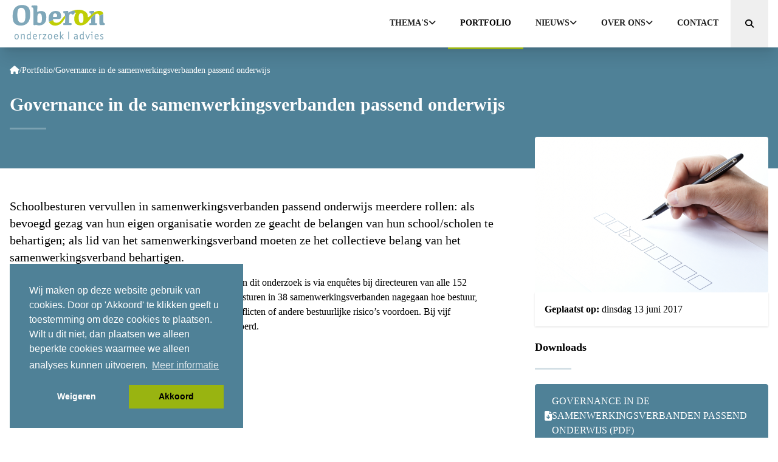

--- FILE ---
content_type: text/html; charset=utf-8
request_url: https://www.oberon.eu/portfolio/governance-in-de-samenwerkingsverbanden-passend-onderwijs/
body_size: 10471
content:

<!DOCTYPE html>
<html lang="nl">
<head prefix="og: http://ogp.me/ns# fb: http://ogp.me/ns/fb#">
	<meta charset="utf-8">
	<meta name="viewport" content="width=device-width, initial-scale=1, shrink-to-fit=no">
	<!-- Website ontwikkeld door Fenetre online solutions - Full service leverancier van online oplossingen en maatwerk software - www.fenetre.nl - info@fenetre.nl - 085 042 00 70  -->
	
<title>Governance in de samenwerkingsverbanden passend onderwijs Oberon onderzoek en advies</title>
<meta name="description" content="Schoolbesturen vervullen in samenwerkingsverbanden passend onderwijs meerdere rollen: als bevoegd gezag van hun eigen organisatie worden ze geacht de belangen van hun school/scholen te behartigen; als lid van het samenwerkingsverband moeten ze het collectieve belang van het samenwerkingsverband behartigen." />
<link rel="canonical" href="https://www.oberon.eu/portfolio/governance-in-de-samenwerkingsverbanden-passend-onderwijs/" />
		<link rel="alternate" hreflang="x-default" href="https://www.oberon.eu/portfolio/governance-in-de-samenwerkingsverbanden-passend-onderwijs/" />

	

<!-- Open Graph data -->
<meta property="og:title" content="Governance in de samenwerkingsverbanden passend onderwijs" />
<meta property="og:type" content="website" />
<meta property="og:url" content="https://www.oberon.eu/portfolio/governance-in-de-samenwerkingsverbanden-passend-onderwijs/" />
<meta property="og:locale" content="nl-NL" />
	<meta property="og:description" content="Schoolbesturen vervullen in samenwerkingsverbanden passend onderwijs meerdere rollen: als bevoegd gezag van hun eigen organisatie worden ze geacht de belangen van hun school/scholen te behartigen; als lid van het samenwerkingsverband moeten ze het collectieve belang van het samenwerkingsverband behartigen." />
	<meta property="og:site_name" content="Oberon onderzoek en advies" />

<!-- Facebook -->

<!-- Twitter Card data -->
<meta name="twitter:card" content="summary">
	<meta name="twitter:site" content="@www.oberon.eu">
<meta name="twitter:title" content="Governance in de samenwerkingsverbanden passend onderwijs">
<meta name="twitter:description" content="Schoolbesturen vervullen in samenwerkingsverbanden passend onderwijs meerdere rollen: als bevoegd gezag van hun eigen organisatie worden ze geacht de belangen van hun school/scholen te behartigen;...">

	
<link rel="preload" as="font" type="font/woff2" crossorigin="anonymous" href="/fonts/merriweather-v22-latin-regular.woff2">
<link rel="preload" as="font" type="font/woff2" crossorigin="anonymous" href="/fonts/merriweather-v22-latin-700.woff2">
<link rel="preload" as="font" type="font/woff2" crossorigin="anonymous" href="/fonts/merriweather-v22-latin-300.woff2">
<link rel="preload" as="font" crossorigin="anonymous" href="/lib/fontawesome/webfonts/fa-brands-400.woff2" />
<link rel="preload" as="font" crossorigin="anonymous" href="/lib/fontawesome/webfonts/fa-solid-900.woff2" />

	<link rel="apple-touch-icon" sizes="180x180" href="/images/assets/apple-touch-icon.png">
<link rel="icon" type="image/png" sizes="32x32" href="/images/assets/favicon-32x32.png">
<link rel="icon" type="image/png" sizes="16x16" href="/images/assets/favicon-16x16.png">
<link rel="manifest" href="/images/assets/site.webmanifest">
<link rel="mask-icon" color="#5bbad5" href="/images/assets/safari-pinned-tab.svg">
<link rel="shortcut icon" href="/images/assets/favicon.ico">
<meta name="msapplication-TileColor" content="#ffffff">
<meta name="msapplication-config" content="/images/assets/browserconfig.xml">
<meta name="theme-color" content="#ffffff">
	
	
		<link rel="stylesheet" href="/styles/styles.min.css?v=gRC9VuUkKzHnnprABx9U7NggX09CTb7fQ39uK81DkaQ" />
	
	<link rel="stylesheet" href="/lib/cookieconsent/cookieconsent.min.css" />
	<link rel="stylesheet" href="/lib/fontawesome/css/all.min.css?v=5eIC48iZUHmSlSUz9XtjRyK2mzQkHScZY1WdMaoz74E" />
	<link rel="stylesheet" href="/lib/fontawesome/css/brands.min.css?v=gEQVHy2dI-uuW4PC3x1VDKplEi04tfi7lACXcTtsSPs" />
	
	
<!-- Global site tag (gtag.js) - Google Analytics -->
<script async src="https://www.googletagmanager.com/gtag/js?id=UA-23522401-1"></script>
<script>
  window.dataLayer = window.dataLayer || [];
  function gtag(){dataLayer.push(arguments);}
  gtag('js', new Date());

  gtag('config', 'UA-23522401-1');
</script>

<!-- Google Tag Manager -->
<script>(function(w,d,s,l,i){w[l]=w[l]||[];w[l].push({'gtm.start':
new Date().getTime(),event:'gtm.js'});var f=d.getElementsByTagName(s)[0],
j=d.createElement(s),dl=l!='dataLayer'?'&l='+l:'';j.async=true;j.src=
'https://www.googletagmanager.com/gtm.js?id='+i+dl;f.parentNode.insertBefore(j,f);
})(window,document,'script','dataLayer','GTM-NWV8F3VG');</script>
<!-- End Google Tag Manager --></head>
<body class="portfolioitem-page">
<!-- Google Tag Manager (noscript) -->
<noscript><iframe src="https://www.googletagmanager.com/ns.html?id=GTM-NWV8F3VG"
height="0" width="0" style="display:none;visibility:hidden"></iframe></noscript>
<!-- End Google Tag Manager (noscript) -->	<header id="header" x-on:resize.window="isMobile = (window.innerWidth < 1024) ? true : false" class="bg-white sticky shadow-xl top-0 z-50" x-data="{showSearch: false, menuOpen: false,toggleMenu(){this.menuOpen = !this.menuOpen;}, isMobile: (window.innerWidth < 1024) ? true : false }">
		<div class="2xl:container mx-auto px-4">
			<div class="navik-header-container flex flex-col lg:flex-row lg:justify-between">
				<div class="logo flex">
					<a href="/" title="Oberon onderzoek en advies"><img src="/Images/logo.svg" alt="Oberon onderzoek en advies" width="161" height="70" /></a>
				</div>
				<!-- Burger menu -->
				<div class="burger-menu lg:hidden" x-on:click="menuOpen = !menuOpen" :class="{'menu-open' : menuOpen}">
					<div class="line-menu line-half first-line"></div>
					<div class="line-menu"></div>
					<div class="line-menu line-half last-line"></div>
				</div>
				<!--Navigation menu-->
				<nav class="navik-menu menu-caret menu-hover-3 submenu-top-border submenu-scale transition-all lg:transition-none" x-bind:class="{'hidden' : !menuOpen && isMobile }">
					

<!-- Nav -->
<ul class="main-menu flex flex-col lg:flex-row mt-4 lg:mt-0 relative z-50 ">
		<li x-data="{open: false}" @mouseover="if (!isMobile) open = true" @mouseover.away="if (!isMobile) open = false" class="relative dropdown_menu themesPage">
				<div class="lg:bg-white flex justify-between relative z-10">
					<a title="Thema&#x27;s" class="flex flex-col p-3 lg:px-5 lg:py-7 rounded lg:rounded-0 hover:bg-neutral lg:hover:bg-transparent uppercase text-sm font-bold text-[#202020] after:content-[&#x27;&#x27;] after:left-1/2 after:w-0 after:h-[3px] after:opacity-0 after:bg-secondary after:absolute after:-bottom-[3px] after:transition-all after:duration-300 after:ease-in-out after:-translate-x-1/2 after:hidden lg:hover:after:w-full lg:hover:after:opacity-100" href="/themas/">
						<div class="flex gap-2 items-center">
							Thema&#x27;s
							<span class="hidden lg:inline-block">
								<i class="fa fa-angle-down"></i>
							</span>
						</div>
					</a>
					<button x-on:click="open = ! open" class="inline-block lg:hidden">
						<i x-show="!open" class="fa fa-plus"></i>
						<i x-show="open" class="fa fa-minus"></i>
					</button>
				</div>
			<ul class="lg:absolute top-full left-0 lg:w-[250px] p-6 lg:px-7 lg:pt-8 lg:pb-7 bg-neutral lg:bg-white lg:shadow-lg border-t-[3px] border-secondary italic lg:text-black/50 text-sm lg:text-base -z-10" x-cloak x-show="open"
				x-transition:enter="transition origin-top lg:origin-top-left ease-out duration-300"
				x-transition:enter-start="transform scale-y-0 lg:scale-0 opacity-0"
				x-transition:enter-end="transform scale-y-100 lg:scale-100 opacity-100"
				x-transition:leave="transition origin-top lg:origin-top-left ease-out duration-300"
				x-transition:leave-start="opacity-100 scale-y-100 lg:scale-100"
				x-transition:leave-end="opacity-0 scale-y-0 lg:scale-0">
				<li class="my-3">
						<a class="relative before:absolute before:left-0 before:top-2.5 before:bg-black/50 before:content-[''] before:h-px before:w-0 lg:hover:before:w-[10px] lg:hover:pl-5 before:transition-all before:duration-300 before:ease-in-out transition-all duration-300 ease-in-out hover:text-primary lg:hover:text-black/50" href="/themas/onderwijs-en-jeugdbeleid/">
						Onderwijs- en jeugdbeleid
					</a>
				</li>
				<li class="my-3">
						<a class="relative before:absolute before:left-0 before:top-2.5 before:bg-black/50 before:content-[''] before:h-px before:w-0 lg:hover:before:w-[10px] lg:hover:pl-5 before:transition-all before:duration-300 before:ease-in-out transition-all duration-300 ease-in-out hover:text-primary lg:hover:text-black/50" href="/themas/zorg-en-inclusief-onderwijs/">
						Zorg en Inclusief onderwijs
					</a>
				</li>
				<li class="my-3">
						<a class="relative before:absolute before:left-0 before:top-2.5 before:bg-black/50 before:content-[''] before:h-px before:w-0 lg:hover:before:w-[10px] lg:hover:pl-5 before:transition-all before:duration-300 before:ease-in-out transition-all duration-300 ease-in-out hover:text-primary lg:hover:text-black/50" href="/themas/kwaliteit-en-goed-bestuur/">
						Kwaliteit en goed bestuur
					</a>
				</li>
				<li class="my-3">
						<a class="relative before:absolute before:left-0 before:top-2.5 before:bg-black/50 before:content-[''] before:h-px before:w-0 lg:hover:before:w-[10px] lg:hover:pl-5 before:transition-all before:duration-300 before:ease-in-out transition-all duration-300 ease-in-out hover:text-primary lg:hover:text-black/50" href="/themas/personeel-en-professionalisering/">
						Personeel en professionalisering
					</a>
				</li>
				<li class="my-3">
						<a class="relative before:absolute before:left-0 before:top-2.5 before:bg-black/50 before:content-[''] before:h-px before:w-0 lg:hover:before:w-[10px] lg:hover:pl-5 before:transition-all before:duration-300 before:ease-in-out transition-all duration-300 ease-in-out hover:text-primary lg:hover:text-black/50" href="/themas/lesgeven-en-onderwijsproces/">
						Lesgeven en onderwijsproces
					</a>
				</li>
				<li class="my-3">
						<a class="relative before:absolute before:left-0 before:top-2.5 before:bg-black/50 before:content-[''] before:h-px before:w-0 lg:hover:before:w-[10px] lg:hover:pl-5 before:transition-all before:duration-300 before:ease-in-out transition-all duration-300 ease-in-out hover:text-primary lg:hover:text-black/50" href="/themas/schoolloopbanen/">
						Schoolloopbanen
					</a>
				</li>
				<li class="my-3">
						<a class="relative before:absolute before:left-0 before:top-2.5 before:bg-black/50 before:content-[''] before:h-px before:w-0 lg:hover:before:w-[10px] lg:hover:pl-5 before:transition-all before:duration-300 before:ease-in-out transition-all duration-300 ease-in-out hover:text-primary lg:hover:text-black/50" href="/themas/en-verder/">
						En verder...
					</a>
				</li>

		</ul>
		</li>
		<li x-data="{open: false}" @mouseover="if (!isMobile) open = true" @mouseover.away="if (!isMobile) open = false" class="relative  portfolioPage">
				<a class="flex flex-col p-3 lg:px-5 lg:py-7 rounded lg:rounded-0 hover:bg-neutral lg:hover:bg-transparent uppercase text-sm font-bold text-[#202020] after:content-[&#x27;&#x27;] after:left-1/2 after:w-0 after:h-[3px] after:opacity-0 after:bg-secondary after:absolute after:-bottom-[3px] after:transition-all after:duration-300 after:ease-in-out after:-translate-x-1/2 text-primary lg:text-black lg:after:w-full lg:after:opacity-100" href="/portfolio/" title="Portfolio">Portfolio</a>
		</li>
		<li x-data="{open: false}" @mouseover="if (!isMobile) open = true" @mouseover.away="if (!isMobile) open = false" class="relative dropdown_menu newsPage">
				<div class="lg:bg-white flex justify-between relative z-10">
					<a title="Nieuws" class="flex flex-col p-3 lg:px-5 lg:py-7 rounded lg:rounded-0 hover:bg-neutral lg:hover:bg-transparent uppercase text-sm font-bold text-[#202020] after:content-[&#x27;&#x27;] after:left-1/2 after:w-0 after:h-[3px] after:opacity-0 after:bg-secondary after:absolute after:-bottom-[3px] after:transition-all after:duration-300 after:ease-in-out after:-translate-x-1/2 after:hidden lg:hover:after:w-full lg:hover:after:opacity-100" href="/nieuws/">
						<div class="flex gap-2 items-center">
							Nieuws
							<span class="hidden lg:inline-block">
								<i class="fa fa-angle-down"></i>
							</span>
						</div>
					</a>
					<button x-on:click="open = ! open" class="inline-block lg:hidden">
						<i x-show="!open" class="fa fa-plus"></i>
						<i x-show="open" class="fa fa-minus"></i>
					</button>
				</div>
			<ul class="lg:absolute top-full left-0 lg:w-[250px] p-6 lg:px-7 lg:pt-8 lg:pb-7 bg-neutral lg:bg-white lg:shadow-lg border-t-[3px] border-secondary italic lg:text-black/50 text-sm lg:text-base -z-10" x-cloak x-show="open"
				x-transition:enter="transition origin-top lg:origin-top-left ease-out duration-300"
				x-transition:enter-start="transform scale-y-0 lg:scale-0 opacity-0"
				x-transition:enter-end="transform scale-y-100 lg:scale-100 opacity-100"
				x-transition:leave="transition origin-top lg:origin-top-left ease-out duration-300"
				x-transition:leave-start="opacity-100 scale-y-100 lg:scale-100"
				x-transition:leave-end="opacity-0 scale-y-0 lg:scale-0">
				<li class="my-3">
						<a class="relative before:absolute before:left-0 before:top-2.5 before:bg-black/50 before:content-[''] before:h-px before:w-0 lg:hover:before:w-[10px] lg:hover:pl-5 before:transition-all before:duration-300 before:ease-in-out transition-all duration-300 ease-in-out hover:text-primary lg:hover:text-black/50" href="/nieuws/oberon-zoekt-een-stagiair-communicatie/">
						Oberon zoekt een stagiair communicatie
					</a>
				</li>
				<li class="my-3">
						<a class="relative before:absolute before:left-0 before:top-2.5 before:bg-black/50 before:content-[''] before:h-px before:w-0 lg:hover:before:w-[10px] lg:hover:pl-5 before:transition-all before:duration-300 before:ease-in-out transition-all duration-300 ease-in-out hover:text-primary lg:hover:text-black/50" href="/nieuws/cursus-gemeentelijk-onderwijsbeleid-voor-ambtenaren-3-februari-2026/">
						Cursus gemeentelijk onderwijsbeleid voor ambtenaren 3 februari 2026
					</a>
				</li>

		</ul>
		</li>
		<li x-data="{open: false}" @mouseover="if (!isMobile) open = true" @mouseover.away="if (!isMobile) open = false" class="relative dropdown_menu textPage">
				<div class="lg:bg-white flex justify-between relative z-10">
					<a title="Over ons" class="flex flex-col p-3 lg:px-5 lg:py-7 rounded lg:rounded-0 hover:bg-neutral lg:hover:bg-transparent uppercase text-sm font-bold text-[#202020] after:content-[&#x27;&#x27;] after:left-1/2 after:w-0 after:h-[3px] after:opacity-0 after:bg-secondary after:absolute after:-bottom-[3px] after:transition-all after:duration-300 after:ease-in-out after:-translate-x-1/2 after:hidden lg:hover:after:w-full lg:hover:after:opacity-100" href="/over-ons/">
						<div class="flex gap-2 items-center">
							Over ons
							<span class="hidden lg:inline-block">
								<i class="fa fa-angle-down"></i>
							</span>
						</div>
					</a>
					<button x-on:click="open = ! open" class="inline-block lg:hidden">
						<i x-show="!open" class="fa fa-plus"></i>
						<i x-show="open" class="fa fa-minus"></i>
					</button>
				</div>
			<ul class="lg:absolute top-full left-0 lg:w-[250px] p-6 lg:px-7 lg:pt-8 lg:pb-7 bg-neutral lg:bg-white lg:shadow-lg border-t-[3px] border-secondary italic lg:text-black/50 text-sm lg:text-base -z-10" x-cloak x-show="open"
				x-transition:enter="transition origin-top lg:origin-top-left ease-out duration-300"
				x-transition:enter-start="transform scale-y-0 lg:scale-0 opacity-0"
				x-transition:enter-end="transform scale-y-100 lg:scale-100 opacity-100"
				x-transition:leave="transition origin-top lg:origin-top-left ease-out duration-300"
				x-transition:leave-start="opacity-100 scale-y-100 lg:scale-100"
				x-transition:leave-end="opacity-0 scale-y-0 lg:scale-0">
				<li class="my-3">
						<a class="relative before:absolute before:left-0 before:top-2.5 before:bg-black/50 before:content-[''] before:h-px before:w-0 lg:hover:before:w-[10px] lg:hover:pl-5 before:transition-all before:duration-300 before:ease-in-out transition-all duration-300 ease-in-out hover:text-primary lg:hover:text-black/50" href="/over-ons/ons-dna/">
						Ons DNA
					</a>
				</li>
				<li class="my-3">
						<a class="relative before:absolute before:left-0 before:top-2.5 before:bg-black/50 before:content-[''] before:h-px before:w-0 lg:hover:before:w-[10px] lg:hover:pl-5 before:transition-all before:duration-300 before:ease-in-out transition-all duration-300 ease-in-out hover:text-primary lg:hover:text-black/50" href="/over-ons/ons-aanbod/">
						Ons aanbod
					</a>
				</li>
				<li class="my-3">
						<a class="relative before:absolute before:left-0 before:top-2.5 before:bg-black/50 before:content-[''] before:h-px before:w-0 lg:hover:before:w-[10px] lg:hover:pl-5 before:transition-all before:duration-300 before:ease-in-out transition-all duration-300 ease-in-out hover:text-primary lg:hover:text-black/50" href="/over-ons/onze-mensen/">
						Onze mensen
					</a>
				</li>
				<li class="my-3">
						<a class="relative before:absolute before:left-0 before:top-2.5 before:bg-black/50 before:content-[''] before:h-px before:w-0 lg:hover:before:w-[10px] lg:hover:pl-5 before:transition-all before:duration-300 before:ease-in-out transition-all duration-300 ease-in-out hover:text-primary lg:hover:text-black/50" href="/over-ons/raad-van-advies/">
						Raad van Advies
					</a>
				</li>
				<li class="my-3">
						<a class="relative before:absolute before:left-0 before:top-2.5 before:bg-black/50 before:content-[''] before:h-px before:w-0 lg:hover:before:w-[10px] lg:hover:pl-5 before:transition-all before:duration-300 before:ease-in-out transition-all duration-300 ease-in-out hover:text-primary lg:hover:text-black/50" href="/over-ons/vacatures/">
						Vacatures
					</a>
				</li>

		</ul>
		</li>
		<li x-data="{open: false}" @mouseover="if (!isMobile) open = true" @mouseover.away="if (!isMobile) open = false" class="relative  textPage">
				<a class="flex flex-col p-3 lg:px-5 lg:py-7 rounded lg:rounded-0 hover:bg-neutral lg:hover:bg-transparent uppercase text-sm font-bold text-[#202020] after:content-[&#x27;&#x27;] after:left-1/2 after:w-0 after:h-[3px] after:opacity-0 after:bg-secondary after:absolute after:-bottom-[3px] after:transition-all after:duration-300 after:ease-in-out after:-translate-x-1/2 lg:hover:after:w-full lg:hover:after:opacity-100" href="/contact/" title="Contact">Contact</a>
		</li>
		<li>
			<button class="btn-search px-6 py-8 flex flex-col justify-center text-sm" type="button" x-on:click="showSearch = !showSearch">
				<i class="fas fa-search"></i>
				<span class="sr-only">Zoeken</span>
			</button>
		</li>
</ul>


				</nav>
			</div>
		</div>
			<div x-cloak x-show="showSearch" x-collapse class="header-search bg-light py-3">
				<div class="2xl:container mx-auto px-4">
					<form class="w-full" action="/zoeken/">
						<div class="flex w-full">
							<input type="search" class="form-input py-2 px-3 focus:border-primary" name="q" placeholder="Zoeken" aria-label="Zoeken">
							<button class="btn btn-primary my-0 py-2 px-3 rounded-r" type="submit" title="Zoeken"><i class="fas fa-search mr-0"></i></button>
						</div><!-- /input-group -->
					</form>
				</div>
			</div>
	</header>
	


<div class="sub-header bg-primary text-white py-4">
    <div class="2xl:container mx-auto px-4">
        

<nav aria-label="breadcrumb">
	<ol itemscope itemtype="https://schema.org/BreadcrumbList" class="breadcrumb flex text-white gap-4 mb-4 py-3 text-sm">
				<li itemprop="itemListElement" itemscope itemtype="https://schema.org/ListItem" class="breadcrumb-item">
					<a itemprop="item text-white" href="/">
						<span itemprop="name">
								<i class="fa-solid fa-home"></i>
						</span>
					</a>
					<meta itemprop="position" content="1" />
				</li>
				<li>/</li>
				<li itemprop="itemListElement" itemscope itemtype="https://schema.org/ListItem" class="breadcrumb-item">
					<a itemprop="item text-white" href="/portfolio/">
						<span itemprop="name">
Portfolio						</span>
					</a>
					<meta itemprop="position" content="2" />
				</li>
				<li>/</li>
				<li itemprop="itemListElement" itemscope itemtype="https://schema.org/ListItem" class="breadcrumb-item text-white" aria-current="page">
					<span itemprop="name">
Governance in de samenwerkingsverbanden passend onderwijs					</span>
					<meta itemprop="position" content="3" />
				</li>
	</ol>
</nav>
        <h1 class="text-3xl text-left font-extrabold mb-12 after:block after:h-[3px] after:content-[''] after:w-[60px] after:mt-5 after:bg-white/25">
            Governance in de samenwerkingsverbanden passend onderwijs
        </h1>
    </div>
</div>

<div class="2xl:container mx-auto px-4">
    <div class="grid lg:grid-cols-3 gap-12">
        <div class="lg:col-span-2 py-12">
            <div class="article-content">
                <div class="lead mb-4">
                    <p>Schoolbesturen vervullen in samenwerkingsverbanden passend onderwijs meerdere rollen: als bevoegd gezag van hun eigen organisatie worden ze geacht de belangen van hun school/scholen te behartigen; als lid van het samenwerkingsverband moeten ze het collectieve belang van het samenwerkingsverband behartigen.</p>
                </div>
                <div class="prose lg:prose-lg">
                    <p>Hierdoor kunnen zich rol- en belangenconflicten voordoen. In dit onderzoek is via enquêtes bij directeuren van alle 152 samenwerkingsverbanden passend onderwijs en bij schoolbesturen in 38 samenwerkingsverbanden nagegaan hoe bestuur, toezicht en medezeggenschap zijn geregeld en of zich rolconflicten of andere bestuurlijke risico’s voordoen. Bij vijf samenwerkingsverbanden zijn bovendien casestudies uitgevoerd.</p>
                </div>
                



<div class="social-sharing mt-12">
    <h4 class="font-bold text-lg mb-6 after:block after:h-[3px] after:content-[''] after:w-[60px] after:mt-4 after:bg-primary/25">Delen</h4>
    <ul class="flex text-3xl text-primary gap-2">
            <li class="list-inline-item">
                            <a href="https://twitter.com/intent/tweet?url=https%3A%2F%2Fwww.oberon.eu%2Fportfolio%2Fgovernance-in-de-samenwerkingsverbanden-passend-onderwijs%2F&amp;text=Governance%20in%20de%20samenwerkingsverbanden%20passend%20onderwijs&amp;via=www.oberon.eu" target="_blank" rel="noopener noreferrer" title="Tweet" class=""><i class="fa-brands fa-x-twitter fa-fw" role="img" aria-hidden="true"></i><span class="sr-only">Tweet</span></a>

            </li>
            <li class="list-inline-item">
                            <a href="http://www.linkedin.com/shareArticle?mini=true&amp;url=https%3A%2F%2Fwww.oberon.eu%2Fportfolio%2Fgovernance-in-de-samenwerkingsverbanden-passend-onderwijs%2F&amp;title=Governance%20in%20de%20samenwerkingsverbanden%20passend%20onderwijs&amp;summary=Schoolbesturen%20vervullen%20in%20samenwerkingsverbanden%20passend%20onderwijs%20meerdere%20rollen%3A%20als%20bevoegd%20gezag%20van%20hun%20eigen%20organisatie%20worden%20ze%20geacht%20de%20belangen%20van%20hun%20school%2Fscholen%20te%20behartigen;%20als%20lid%20van%20het%20samenwerkingsverband%20moeten%20ze%20het%20collectieve%20belang%20van%20het%20samenwerkingsverband%20behartigen.&amp;source=https%3A%2F%2Fwww.oberon.eu" target="_blank" rel="noopener noreferrer" title="Delen op LinkedIn" class=""><i class="fa-brands fa-linkedin fa-fw" role="img" aria-hidden="true"></i><span class="sr-only">Delen op LinkedIn</span></a>

            </li>
            <li class="list-inline-item">
                            <a href="mailto:?subject=Governance%20in%20de%20samenwerkingsverbanden%20passend%20onderwijs%20Oberon%20onderzoek%20en%20advies&amp;body=Schoolbesturen%20vervullen%20in%20samenwerkingsverbanden%20passend%20onderwijs%20meerdere%20rollen%3A%20als%20bevoegd%20gezag%20van%20hun%20eigen%20organisatie%20worden%20ze%20geacht%20de%20belangen%20van%20hun%20school%2Fscholen%20te%20behartigen;%20als%20lid%20van%20het%20samenwerkingsverband%20moeten%20ze%20het%20collectieve%20belang%20van%20het%20samenwerkingsverband%20behartigen.%20https%3A%2F%2Fwww.oberon.eu%2Fportfolio%2Fgovernance-in-de-samenwerkingsverbanden-passend-onderwijs%2F" target="_blank" rel="noopener noreferrer" title="Email" class=""><i class="fa-solid fa-envelope fa-fw" role="img" aria-hidden="true"></i><span class="sr-only">Email</span></a>

            </li>
            <li class="list-inline-item">
                            <a href="whatsapp://send?text=https%3A%2F%2Fwww.oberon.eu%2Fportfolio%2Fgovernance-in-de-samenwerkingsverbanden-passend-onderwijs%2F" data-action="share/whatsapp/share" title="Delen op WhatsApp" class=""><i class="fa-brands fa-whatsapp fa-fw" role="img" aria-hidden="true"></i><span class="sr-only">Delen op WhatsApp</span></a>

            </li>
            <li class="list-inline-item">
                            <a href="https://www.facebook.com/sharer/sharer.php?u=https%3A%2F%2Fwww.oberon.eu%2Fportfolio%2Fgovernance-in-de-samenwerkingsverbanden-passend-onderwijs%2F" target="_blank" rel="noopener noreferrer" title="Delen op Facebook" class=""><i class="fa-brands fa-facebook fa-fw" role="img" aria-hidden="true"></i><span class="sr-only">Delen op Facebook</span></a>

            </li>
    </ul>
</div>
                <div class="grid grid-cols-2 mt-12 text-md uppercase text-primary">
                    <div class="text-left">
                            <a href="/portfolio/ouders-over-kindcentra-2017/" class="flex gap-4 items-center hover:text-primary/70">
                                <i class="fas fa-arrow-left"></i> Ouders over kindcentra 2017
                            </a>
                    </div>
                    <div class="text-right">
                            <a href="/portfolio/passende-ondersteuning-passende-structuur/" class="flex gap-4 items-center justify-end hover:text-primary/70">
                                Passende ondersteuning, passende structuur <i class="fas fa-arrow-right"></i>
                            </a>
                    </div>
                </div>
            </div>
        </div>
        <div class="lg:col-span-1 mb-12 lg:-mt-[52px]">
            <aside class="sidebar mt-lg-up100">
                    <img class="lazy img-fluid rounded" src="/media/a3cb4kgw/vragenlijst.png?width=768&amp;height=512&amp;quality=25&amp;v=1d70b6cb24922f0" data-src="/media/a3cb4kgw/vragenlijst.png?width=768&amp;height=512&amp;v=1d70b6cb24922f0" data-srcset="/media/a3cb4kgw/vragenlijst.png?width=1536&amp;height=1024&amp;v=1d70b6cb24922f0 2x, /media/a3cb4kgw/vragenlijst.png?width=768&amp;height=512&amp;v=1d70b6cb24922f0 1x" alt="Vragenlijst (1)" />
                <div class="meta-data shadow p-4 rounded-bottom">
                    <div class="meta-data-item">
                        <b>Geplaatst op:</b> dinsdag 13 juni 2017
                    </div>
                </div>
                        <div class="portfolio-downloads my-5">
            <div class="">
                <h4 class="font-bold text-lg mb-6 after:block after:h-[3px] after:content-[''] after:w-[60px] after:mt-5 after:bg-primary/25">
                    Downloads
                </h4>
                <ul class="flex flex-col gap-6">
                        <li>
                            <a class="flex items-center bg-primary text-white uppercase px-4 pt-4 pb-6 gap-4 rounded hover:bg-primary/70 transition-all ease-in-out duration-500 relative overflow-hidden after:content-[''] after:absolute after:bottom-0 after:inset-x-0 after:bg-secondary after:h-2 after:opacity-0 hover:after:opacity-100 after:transition-opacity after:duration-500" href="/media/bepjhh11/governance-in-de-samenwerkingsverbanden-passend-onderwijs.pdf" target="_blank" rel="noreferrer" title="Governance In De Samenwerkingsverbanden Passend Onderwijs">
                                    <i class="fas fa-file-download shrink-0"></i>
                                <div class="">
                                    Governance In De Samenwerkingsverbanden Passend Onderwijs (pdf)
                                </div>
                            </a>
                        </li>
                </ul>
            </div>
        </div>

                

    <div class="mt-12">
        <h4 class="font-bold text-lg mb-6 after:block after:h-[3px] after:content-[''] after:w-[60px] after:mt-5 after:bg-primary/25">
            Gerelateerde items
        </h4>
        <div class="flex flex-col gap-6">
                <a class="bg-neutral hover:bg-primary hover:text-neutral transition-colors duration-500 rounded block text-primary shadow-sm font-bold relative overflow-hidden pt-6 px-6 pb-8 after:content-[''] after:absolute after:bottom-0 after:inset-x-0 after:bg-secondary after:h-2 after:opacity-0 hover:after:opacity-100 after:transition-opacity after:duration-500" href="/portfolio/nco-informatiepunt/" title="NCO Informatiepunt">
                    NCO Informatiepunt
                </a>
                <a class="bg-neutral hover:bg-primary hover:text-neutral transition-colors duration-500 rounded block text-primary shadow-sm font-bold relative overflow-hidden pt-6 px-6 pb-8 after:content-[''] after:absolute after:bottom-0 after:inset-x-0 after:bg-secondary after:h-2 after:opacity-0 hover:after:opacity-100 after:transition-opacity after:duration-500" href="/portfolio/monitor-goed-bestuur-primair-onderwijs-2019/" title="Monitor Goed bestuur primair onderwijs 2019 ">
                    Monitor Goed bestuur primair onderwijs 2019 
                </a>
                <a class="bg-neutral hover:bg-primary hover:text-neutral transition-colors duration-500 rounded block text-primary shadow-sm font-bold relative overflow-hidden pt-6 px-6 pb-8 after:content-[''] after:absolute after:bottom-0 after:inset-x-0 after:bg-secondary after:h-2 after:opacity-0 hover:after:opacity-100 after:transition-opacity after:duration-500" href="/portfolio/monitoringscommissie-branchecode-goed-bestuur-in-het-mbo/" title="Monitoringscommissie&#xA0;Branchecode goed bestuur in het mbo">
                    Monitoringscommissie&#xA0;Branchecode goed bestuur in het mbo
                </a>
        </div>
    </div>

            </aside>
        </div>
    </div>
</div>
        <div class="bg-primary text-white border-b-8 border-secondary py-12">
            <div class="2xl:container mx-auto px-4">
                <h3 class="text-3xl text-left font-extrabold mb-12 after:block after:h-[3px] after:content-[''] after:w-[60px] after:mt-5 after:bg-white/25">
                    Meer informatie
                </h3>
                <div class="grid lg:grid-cols-2 gap-12">
                        <div class="grid grid-cols-3 lg:grid-cols-4 gap-8">
                                    <div class="col-span-1 lg:col-span-2">
                                        <img alt="Oberon Profielfoto 32" src="/media/wt3oxozo/oberon_profielfoto-32.jpg?width=480&amp;height=480&amp;v=1da64b2f2475b90" class="img-fluid rounded" />
                                    </div>
                            <div class="col-span-2 lg:col-span-2">
                                <div class="meta-data py-0 py-sm-3">
                                    <div class="mb-4">
                                        <div class="text-2xl mb-0 font-extrabold">
                                            Margot Oomens
                                        </div>
                                            <div class="meta-data-item">
                                                Projectleider
                                            </div>
                                    </div>
                                        <div class="meta-data-item">
                                            <a class="text-white" href="tel:06 31974811 " title="06 31974811 ">06 31974811 </a>
                                        </div>
                                        <div class="meta-data-item">
                                            <a class="text-white" href="mailto:MOomens@oberon.eu" title="MOomens@oberon.eu"><i class="fas fa-envelope mr-1"></i> Mail Margot</a>
                                        </div>
                                </div>
                            </div>
                        </div>
                </div>
            </div>
        </div>


	<!-- Footer -->
<div class="bg-light text-primary">

	<div class="pt-12">
		<div class="2xl:container mx-auto px-4">
			<div class="grid grid-cols-1 lg:grid-cols-12 gap-8">
				<div class="lg:col-span-5">
					<div class="widget prose lg:prose-lg">
						<img alt="Oberon" class="mb-4" src="/images/logo.svg" width="146" height="63" />
<p><span class="NormalTextRun SCXW259306116 BCX0">Oberon is een onafhankelijk onderzoeks- en adviesbureau op het gebied van onderwijs en welzijn.</span></p>
<p><span class="NormalTextRun SCXW259306116 BCX0">We hebben brede kennis van praktijk, beleid en wetenschap en verenigen deze werelden in onderzoek en advies.<span>&nbsp;</span></span><span class="NormalTextRun SCXW259306116 BCX0">Met onze kennis en adviezen willen wij bijdragen aan<span>&nbsp;</span></span><span class="NormalTextRun SCXW259306116 BCX0">de ontwikkeling van kinderen, jongeren en volwassenen</span><span class="NormalTextRun SCXW259306116 BCX0">.</span></p>					</div>
				</div>
				<div class="lg:col-span-1"></div>
				<div class="lg:col-span-3">
						<div class="widget">

							<h4 class="text-lg text-primary uppercase font-bold mb-4">Direct naar</h4>
									<ul class="fa-ul ml-2">
											<li>
												<span class="fa-li"><i class="fas fa-angle-right text-primary"></i></span>
												<a href="/themas/" title="Thema&#x27;s"  class="text-primary text-hover-primary">Thema&#x27;s</a>
											</li>
											<li>
												<span class="fa-li"><i class="fas fa-angle-right text-primary"></i></span>
												<a href="/portfolio/" title="Portfolio"  class="text-primary text-hover-primary">Portfolio</a>
											</li>
											<li>
												<span class="fa-li"><i class="fas fa-angle-right text-primary"></i></span>
												<a href="/nieuws/" title="Nieuws"  class="text-primary text-hover-primary">Nieuws</a>
											</li>
											<li>
												<span class="fa-li"><i class="fas fa-angle-right text-primary"></i></span>
												<a href="/over-ons/" title="Over ons"  class="text-primary text-hover-primary">Over ons</a>
											</li>
											<li>
												<span class="fa-li"><i class="fas fa-angle-right text-primary"></i></span>
												<a href="/over-ons/about-us/" title="About us"  class="text-primary text-hover-primary">About us</a>
											</li>
											<li>
												<span class="fa-li"><i class="fas fa-angle-right text-primary"></i></span>
												<a href="/over-ons/vacatures/" title="Vacatures"  class="text-primary text-hover-primary">Vacatures</a>
											</li>
											<li>
												<span class="fa-li"><i class="fas fa-angle-right text-primary"></i></span>
												<a href="/privacybeleid/" title="Privacybeleid" target=&quot;_blank&quot; class="text-primary text-hover-primary">Privacybeleid</a>
											</li>
											<li>
												<span class="fa-li"><i class="fas fa-angle-right text-primary"></i></span>
												<a href="https://mailchi.mp/oberon.eu/nieuwsbrief" title="Aanmelden nieuwsbrief" target=&quot;_blank&quot; class="text-primary text-hover-primary">Aanmelden nieuwsbrief</a>
											</li>
									</ul>
						</div>
				</div>

				<div class="lg:col-span-3">
						<div class="widget">

							<h4 class="text-lg text-primary uppercase font-bold mb-4">Contact</h4>
							<div class="address_content">
									<h5 class="h6"><strong>Bezoekadres</strong></h5>
St. Jacobsstraat 12, 4e etage										<br />
3511 BS Utrecht										<br />
										<br />
								(030) 230 60 90<br />
										<a href="mailto:info@oberon.eu">info@oberon.eu</a>
							</div>

						</div>
				</div>
				<div class="lg:col-start-10 lg:col-span-3 mt-4">
					<div class="social-links">
	<ul class="flex justify-center lg:justify-start gap-2 text-2xl">


				<li class="list-inline-item">
					<a href="http://www.linkedin.com/company/oberon-onderzoek-en-advies" title="LinkedIn" target="_blank" rel="noreferrer" class="text-2xl btn btn-link pl-0 pr-0 text-center btn-linkedin mb-0"><i class="fab fa-linkedin-in fa-fw"></i><span class="sr-only">LinkedIn</span></a>
				</li>



	</ul>

</div>
				</div>
			</div>
		</div>
	</div>

	<div class="footer-bottom pb-4">
		<div class="2xl:container mx-auto px-4 footer-bottom-container">
			<div class="lg:grid lg:grid-cols-12 justify-between py-8 gap-8">

				<div class="w-full lg:col-span-9 text-center lg:text-left mb-4 lg:mb-0">
					<small>2026 &copy; Oberon</small>
				</div>

				<div class="w-full lg:col-span-3 text-center lg:text-left">
								<a href="www.oberon.eu" title="BTW-nummer Oberon:   NL 817278515B01" class="text-primary text-hover-primary mr-4">BTW-nummer Oberon:   NL 817278515B01</a>
								<a href="https://www.kvk.nl/bestellen/#/30220315000010406115?origin=search" title="KVK-nummer Oberon: 30220315" class="text-primary text-hover-primary mr-4">KVK-nummer Oberon: 30220315</a>
				</div>

			</div>
		</div>
	</div>

</div>
	<!-- Go to top -->
	<div x-data="{ show: false }"
		 x-on:scroll.window="show = window.pageYOffset >= 400"
		 class="fixed bottom-8 right-8">
		<button x-show="show"
				x-transition
				x-on:click="window.scrollTo({top: 0, behavior: 'smooth'})"
				class="shadow-lg bg-primary text-white p-2 rounded-full w-12 h-12 flex items-center justify-center">
			<i class="fas fa-chevron-up"></i>
			<span class="sr-only">Naar boven</span>
		</button>
	</div>
    
    <script>
        window.addEventListener("load", function () {
            window.cookieconsent.initialise({
                "cookie": {
                    //"name": "cookieconsent_gdpr_status"
                },
                "palette": {
                    "popup": {
                        "background": "#4f8197"
                    },
                    "button": {
                        "background": "#99b411"
                    }
                },
                "position": "bottom-left",
                "content": {
                    message: "Wij maken op deze website gebruik van cookies. Door op &#x27;Akkoord&#x27; te klikken geeft u toestemming om deze cookies te plaatsen. Wilt u dit niet, dan plaatsen we alleen beperkte cookies waarmee we alleen analyses kunnen uitvoeren.",
                    dismiss: "Weigeren",
                    allow: "Akkoord",
                    link: "Meer informatie",
                    href: "/privacybeleid/",
                },
                "type": "opt-in",
                onStatusChange: function (status, chosenBefore) {
                    location.reload(true);
                },
                onRevokeChoice: function () {
                    location.reload(true);
                }
            })
        });
    </script>


	<!-- Alpine Plugins -->
	<script defer src="/lib/alpinejs/collapse/cdn.min.js?v=x2YdTizwRl481pMZDeu19ZKsctzEz-ZQWBJzdnVYsns"></script>
	<!-- Alpine Core -->
	<script defer src="/lib/alpinejs/cdn.min.js?v=aJ9ROXjRHWn00zeU9ylsmlhqLlXeebtEfN28P0dPnwc"></script>

	<script src="/lib/cookieconsent/cookieconsent.min.js"></script>

	

	
	
		<script src="/scripts/custom.min.js"></script>
	

<script type="text/javascript">
_linkedin_partner_id = "8229786";
window._linkedin_data_partner_ids = window._linkedin_data_partner_ids || [];
window._linkedin_data_partner_ids.push(_linkedin_partner_id);
</script><script type="text/javascript">
(function(l) {
if (!l){window.lintrk = function(a,b){window.lintrk.q.push([a,b])};
window.lintrk.q=[]}
var s = document.getElementsByTagName("script")[0];
var b = document.createElement("script");
b.type = "text/javascript";b.async = true;
b.src = "https://snap.licdn.com/li.lms-analytics/insight.min.js";
s.parentNode.insertBefore(b, s);})(window.lintrk);
</script>
<noscript>
<img height="1" width="1" style="display:none;" alt="" src="https://px.ads.linkedin.com/collect/?pid=8229786&fmt=gif" />
</noscript>
</body>

</html>

--- FILE ---
content_type: text/css
request_url: https://www.oberon.eu/styles/styles.min.css?v=gRC9VuUkKzHnnprABx9U7NggX09CTb7fQ39uK81DkaQ
body_size: 10190
content:
*,:after,:before{--tw-border-spacing-x:0;--tw-border-spacing-y:0;--tw-translate-x:0;--tw-translate-y:0;--tw-rotate:0;--tw-skew-x:0;--tw-skew-y:0;--tw-scale-x:1;--tw-scale-y:1;--tw-pan-x: ;--tw-pan-y: ;--tw-pinch-zoom: ;--tw-scroll-snap-strictness:proximity;--tw-gradient-from-position: ;--tw-gradient-via-position: ;--tw-gradient-to-position: ;--tw-ordinal: ;--tw-slashed-zero: ;--tw-numeric-figure: ;--tw-numeric-spacing: ;--tw-numeric-fraction: ;--tw-ring-inset: ;--tw-ring-offset-width:0px;--tw-ring-offset-color:#fff;--tw-ring-color:rgba(59,130,246,.5);--tw-ring-offset-shadow:0 0 #0000;--tw-ring-shadow:0 0 #0000;--tw-shadow:0 0 #0000;--tw-shadow-colored:0 0 #0000;--tw-blur: ;--tw-brightness: ;--tw-contrast: ;--tw-grayscale: ;--tw-hue-rotate: ;--tw-invert: ;--tw-saturate: ;--tw-sepia: ;--tw-drop-shadow: ;--tw-backdrop-blur: ;--tw-backdrop-brightness: ;--tw-backdrop-contrast: ;--tw-backdrop-grayscale: ;--tw-backdrop-hue-rotate: ;--tw-backdrop-invert: ;--tw-backdrop-opacity: ;--tw-backdrop-saturate: ;--tw-backdrop-sepia: ;--tw-contain-size: ;--tw-contain-layout: ;--tw-contain-paint: ;--tw-contain-style: }::backdrop{--tw-border-spacing-x:0;--tw-border-spacing-y:0;--tw-translate-x:0;--tw-translate-y:0;--tw-rotate:0;--tw-skew-x:0;--tw-skew-y:0;--tw-scale-x:1;--tw-scale-y:1;--tw-pan-x: ;--tw-pan-y: ;--tw-pinch-zoom: ;--tw-scroll-snap-strictness:proximity;--tw-gradient-from-position: ;--tw-gradient-via-position: ;--tw-gradient-to-position: ;--tw-ordinal: ;--tw-slashed-zero: ;--tw-numeric-figure: ;--tw-numeric-spacing: ;--tw-numeric-fraction: ;--tw-ring-inset: ;--tw-ring-offset-width:0px;--tw-ring-offset-color:#fff;--tw-ring-color:rgba(59,130,246,.5);--tw-ring-offset-shadow:0 0 #0000;--tw-ring-shadow:0 0 #0000;--tw-shadow:0 0 #0000;--tw-shadow-colored:0 0 #0000;--tw-blur: ;--tw-brightness: ;--tw-contrast: ;--tw-grayscale: ;--tw-hue-rotate: ;--tw-invert: ;--tw-saturate: ;--tw-sepia: ;--tw-drop-shadow: ;--tw-backdrop-blur: ;--tw-backdrop-brightness: ;--tw-backdrop-contrast: ;--tw-backdrop-grayscale: ;--tw-backdrop-hue-rotate: ;--tw-backdrop-invert: ;--tw-backdrop-opacity: ;--tw-backdrop-saturate: ;--tw-backdrop-sepia: ;--tw-contain-size: ;--tw-contain-layout: ;--tw-contain-paint: ;--tw-contain-style: }

/*! tailwindcss v3.4.15 | MIT License | https://tailwindcss.com*/*,:after,:before{box-sizing:border-box;border:0 solid}:after,:before{--tw-content:""}:host,html{line-height:1.5;-webkit-text-size-adjust:100%;-moz-tab-size:4;-o-tab-size:4;tab-size:4;font-family:ui-sans-serif,system-ui,sans-serif,Apple Color Emoji,Segoe UI Emoji,Segoe UI Symbol,Noto Color Emoji;font-feature-settings:normal;font-variation-settings:normal;-webkit-tap-highlight-color:transparent}body{margin:0;line-height:inherit}hr{height:0;color:inherit;border-top-width:1px}abbr:where([title]){-webkit-text-decoration:underline dotted;text-decoration:underline dotted}h1,h2,h3,h4,h5,h6{font-size:inherit;font-weight:inherit}a{color:inherit;text-decoration:inherit}b,strong{font-weight:bolder}code,kbd,pre,samp{font-family:ui-monospace,SFMono-Regular,Menlo,Monaco,Consolas,Liberation Mono,Courier New,monospace;font-feature-settings:normal;font-variation-settings:normal;font-size:1em}small{font-size:80%}sub,sup{font-size:75%;line-height:0;position:relative;vertical-align:baseline}sub{bottom:-.25em}sup{top:-.5em}table{text-indent:0;border-color:inherit;border-collapse:collapse}button,input,optgroup,select,textarea{font-family:inherit;font-feature-settings:inherit;font-variation-settings:inherit;font-size:100%;font-weight:inherit;line-height:inherit;letter-spacing:inherit;color:inherit;margin:0;padding:0}button,select{text-transform:none}button,input:where([type=button]),input:where([type=reset]),input:where([type=submit]){-webkit-appearance:button;background-color:transparent;background-image:none}:-moz-focusring{outline:auto}:-moz-ui-invalid{box-shadow:none}progress{vertical-align:baseline}::-webkit-inner-spin-button,::-webkit-outer-spin-button{height:auto}[type=search]{-webkit-appearance:textfield;outline-offset:-2px}::-webkit-search-decoration{-webkit-appearance:none}::-webkit-file-upload-button{-webkit-appearance:button;font:inherit}summary{display:list-item}blockquote,dd,dl,figure,h1,h2,h3,h4,h5,h6,hr,p,pre{margin:0}fieldset{margin:0}fieldset,legend{padding:0}menu,ol,ul{list-style:none;margin:0;padding:0}dialog{padding:0}textarea{resize:vertical}input::-moz-placeholder,textarea::-moz-placeholder{opacity:1;color:#9ca3af}input::placeholder,textarea::placeholder{opacity:1;color:#9ca3af}[role=button],button{cursor:pointer}:disabled{cursor:default}audio,canvas,embed,iframe,img,object,svg,video{display:block;vertical-align:middle}img,video{max-width:100%;height:auto}[hidden]:where(:not([hidden=until-found])){display:none}@font-face{font-family:Merriweather;font-style:normal;font-weight:300;src:url(/fonts/merriweather-v22-latin-300.eot);src:local(""),url(/fonts/merriweather-v22-latin-300.eot?#iefix) format("embedded-opentype"),url(/fonts/merriweather-v22-latin-300.woff2) format("woff2"),url(/fonts/merriweather-v22-latin-300.woff) format("woff"),url(/fonts/merriweather-v22-latin-300.ttf) format("truetype"),url(/fonts/merriweather-v22-latin-300.svg#Merriweather) format("svg");font-display:swap}@font-face{font-family:Merriweather;font-style:normal;font-weight:400;src:url(/fonts/merriweather-v22-latin-regular.eot);src:local(""),url(/fonts/merriweather-v22-latin-regular.eot?#iefix) format("embedded-opentype"),url(/fonts/merriweather-v22-latin-regular.woff2) format("woff2"),url(/fonts/merriweather-v22-latin-regular.woff) format("woff"),url(/fonts/merriweather-v22-latin-regular.ttf) format("truetype"),url(/fonts/merriweather-v22-latin-regular.svg#Merriweather) format("svg");font-display:swap}@font-face{font-family:Merriweather;font-style:normal;font-weight:700;src:url(/fonts/merriweather-v22-latin-700.eot);src:local(""),url(/fonts/merriweather-v22-latin-700.eot?#iefix) format("embedded-opentype"),url(/fonts/merriweather-v22-latin-700.woff2) format("woff2"),url(/fonts/merriweather-v22-latin-700.woff) format("woff"),url(/fonts/merriweather-v22-latin-700.ttf) format("truetype"),url(/fonts/merriweather-v22-latin-700.svg#Merriweather) format("svg");font-display:swap}.h1,.h2,.h3,.h4,.h5,.h6,body{font-family:Merriweather}.lead{font-size:1.25rem!important;line-height:1.75rem!important}[x-cloak]{display:none!important}.container{width:100%}@media (min-width:640px){.container{max-width:640px}}@media (min-width:768px){.container{max-width:768px}}@media (min-width:1024px){.container{max-width:1024px}}@media (min-width:1280px){.container{max-width:1280px}}@media (min-width:1536px){.container{max-width:1536px}}.prose{font-size:16px;line-height:1.5em}.prose :where(a):not(:where([class~=not-prose],[class~=not-prose] *)){color:#4f8197;transition:all .2s ease-in-out;text-decoration-color:#4f8197;font-weight:400}.prose :where(a):not(:where([class~=not-prose],[class~=not-prose] *)):hover{color:#000;text-decoration:underline;text-decoration-color:#000}.prose :where(a):not(:where([class~=not-prose],[class~=not-prose] *)){text-decoration:underline}.prose :where(p):not(:where([class~=not-prose],[class~=not-prose] *)){margin-bottom:1.125rem}.prose :where(p):not(:where([class~=not-prose],[class~=not-prose] *)):last-child{margin-bottom:0}.prose :where(h1,h2,h3,h4,h5):not(:where([class~=not-prose],[class~=not-prose] *)){color:#000;font-family:Merriweather;font-weight:700;line-height:1.25em;margin-top:0;margin-bottom:.5rem;overflow-wrap:break-word}.prose :where(h1):not(:where([class~=not-prose],[class~=not-prose] *)){font-size:32px}.prose :where(h2):not(:where([class~=not-prose],[class~=not-prose] *)){font-size:20px;margin-bottom:1rem}.prose :where(h3):not(:where([class~=not-prose],[class~=not-prose] *)){font-size:18px}.prose :where(h4):not(:where([class~=not-prose],[class~=not-prose] *)){font-size:16px}.prose :where(h5):not(:where([class~=not-prose],[class~=not-prose] *)){font-size:14px}.prose :where(blockquote):not(:where([class~=not-prose],[class~=not-prose] *)){color:#4f8197;font-size:18px;font-weight:800;margin-bottom:1em}.prose :where(ul):not(:where([class~=not-prose],[class~=not-prose] *)){list-style:disc;padding-left:2em;margin-bottom:1em;margin-top:1em}.prose :where(ul>li):not(:where([class~=not-prose],[class~=not-prose] *)){font-size:16px;margin-bottom:4px;padding-bottom:4px}.prose :where(ul>li:last-of-type):not(:where([class~=not-prose],[class~=not-prose] *)){border-bottom:0}.prose :where(ol):not(:where([class~=not-prose],[class~=not-prose] *)){list-style:decimal;padding-left:1em;margin-bottom:1em}.prose :where(li):not(:where([class~=not-prose],[class~=not-prose] *)){padding-left:0}.prose :where(ol>li):not(:where([class~=not-prose],[class~=not-prose] *)){padding-left:.25em}.form-input,.form-multiselect,.form-select,.form-textarea{-webkit-appearance:none;-moz-appearance:none;appearance:none;background-color:#fff;border-color:#6b7280;border-width:1px;border-radius:0;padding:.5rem .75rem;font-size:1rem;line-height:1.5rem;--tw-shadow:0 0 #0000}.form-input:focus,.form-multiselect:focus,.form-select:focus,.form-textarea:focus{outline:2px solid transparent;outline-offset:2px;--tw-ring-inset:var(--tw-empty,/*!*/ /*!*/);--tw-ring-offset-width:0px;--tw-ring-offset-color:#fff;--tw-ring-color:#2563eb;--tw-ring-offset-shadow:var(--tw-ring-inset) 0 0 0 var(--tw-ring-offset-width) var(--tw-ring-offset-color);--tw-ring-shadow:var(--tw-ring-inset) 0 0 0 calc(1px + var(--tw-ring-offset-width)) var(--tw-ring-color);box-shadow:var(--tw-ring-offset-shadow),var(--tw-ring-shadow),var(--tw-shadow);border-color:#2563eb}.form-input::-moz-placeholder,.form-textarea::-moz-placeholder{color:#6b7280;opacity:1}.form-input::placeholder,.form-textarea::placeholder{color:#6b7280;opacity:1}.form-input::-webkit-datetime-edit-fields-wrapper{padding:0}.form-input::-webkit-date-and-time-value{min-height:1.5em;text-align:inherit}.form-input::-webkit-datetime-edit{display:inline-flex}.form-input::-webkit-datetime-edit,.form-input::-webkit-datetime-edit-day-field,.form-input::-webkit-datetime-edit-hour-field,.form-input::-webkit-datetime-edit-meridiem-field,.form-input::-webkit-datetime-edit-millisecond-field,.form-input::-webkit-datetime-edit-minute-field,.form-input::-webkit-datetime-edit-month-field,.form-input::-webkit-datetime-edit-second-field,.form-input::-webkit-datetime-edit-year-field{padding-top:0;padding-bottom:0}.form-select{background-image:url("data:image/svg+xml;charset=utf-8,%3Csvg xmlns='http://www.w3.org/2000/svg' fill='none' viewBox='0 0 20 20'%3E%3Cpath stroke='%236b7280' stroke-linecap='round' stroke-linejoin='round' stroke-width='1.5' d='m6 8 4 4 4-4'/%3E%3C/svg%3E");background-position:right .5rem center;background-repeat:no-repeat;background-size:1.5em 1.5em;padding-right:2.5rem;-webkit-print-color-adjust:exact;print-color-adjust:exact}.form-select:where([size]:not([size="1"])){background-image:none;background-position:0 0;background-repeat:unset;background-size:initial;padding-right:.75rem;-webkit-print-color-adjust:unset;print-color-adjust:unset}.form-checkbox,.form-radio{-webkit-appearance:none;-moz-appearance:none;appearance:none;padding:0;-webkit-print-color-adjust:exact;print-color-adjust:exact;display:inline-block;vertical-align:middle;background-origin:border-box;-webkit-user-select:none;-moz-user-select:none;user-select:none;flex-shrink:0;height:1rem;width:1rem;color:#2563eb;background-color:#fff;border-color:#6b7280;border-width:1px;--tw-shadow:0 0 #0000}.form-checkbox{border-radius:0}.form-radio{border-radius:100%}.form-checkbox:focus,.form-radio:focus{outline:2px solid transparent;outline-offset:2px;--tw-ring-inset:var(--tw-empty,/*!*/ /*!*/);--tw-ring-offset-width:2px;--tw-ring-offset-color:#fff;--tw-ring-color:#2563eb;--tw-ring-offset-shadow:var(--tw-ring-inset) 0 0 0 var(--tw-ring-offset-width) var(--tw-ring-offset-color);--tw-ring-shadow:var(--tw-ring-inset) 0 0 0 calc(2px + var(--tw-ring-offset-width)) var(--tw-ring-color);box-shadow:var(--tw-ring-offset-shadow),var(--tw-ring-shadow),var(--tw-shadow)}.form-checkbox:checked,.form-radio:checked{border-color:transparent;background-color:currentColor;background-size:100% 100%;background-position:50%;background-repeat:no-repeat}.form-checkbox:checked{background-image:url("data:image/svg+xml;charset=utf-8,%3Csvg xmlns='http://www.w3.org/2000/svg' fill='%23fff' viewBox='0 0 16 16'%3E%3Cpath d='M12.207 4.793a1 1 0 0 1 0 1.414l-5 5a1 1 0 0 1-1.414 0l-2-2a1 1 0 0 1 1.414-1.414L6.5 9.086l4.293-4.293a1 1 0 0 1 1.414 0'/%3E%3C/svg%3E")}@media (forced-colors:active) {.form-checkbox:checked{-webkit-appearance:auto;-moz-appearance:auto;appearance:auto}}.form-radio:checked{background-image:url("data:image/svg+xml;charset=utf-8,%3Csvg xmlns='http://www.w3.org/2000/svg' fill='%23fff' viewBox='0 0 16 16'%3E%3Ccircle cx='8' cy='8' r='3'/%3E%3C/svg%3E")}@media (forced-colors:active) {.form-radio:checked{-webkit-appearance:auto;-moz-appearance:auto;appearance:auto}}.form-checkbox:checked:focus,.form-checkbox:checked:hover,.form-radio:checked:focus,.form-radio:checked:hover{border-color:transparent;background-color:currentColor}.form-checkbox:indeterminate{background-image:url("data:image/svg+xml;charset=utf-8,%3Csvg xmlns='http://www.w3.org/2000/svg' fill='none' viewBox='0 0 16 16'%3E%3Cpath stroke='%23fff' stroke-linecap='round' stroke-linejoin='round' stroke-width='2' d='M4 8h8'/%3E%3C/svg%3E");border-color:transparent;background-color:currentColor;background-size:100% 100%;background-position:50%;background-repeat:no-repeat}@media (forced-colors:active) {.form-checkbox:indeterminate{-webkit-appearance:auto;-moz-appearance:auto;appearance:auto}}.form-checkbox:indeterminate:focus,.form-checkbox:indeterminate:hover{border-color:transparent;background-color:currentColor}.btn{box-shadow:0 12px 35px -10px hsla(204,8%,76%,.55),0 8px 10px -5px rgba(0,0,0,.09),0 4px 25px -2px rgba(0,0,0,.14);margin-bottom:1rem;display:inline-flex;align-items:center;justify-content:center;border-radius:.25rem;--tw-bg-opacity:1;background-color:rgb(189 195 199/var(--tw-bg-opacity,1));padding:.75rem 1rem;font-size:13px;text-transform:uppercase;line-height:1.5rem;--tw-text-opacity:1;color:rgb(255 255 255/var(--tw-text-opacity,1));transition-property:all;transition-duration:.2s;transition-timing-function:cubic-bezier(.4,0,.2,1)}.btn,.btn:hover{text-decoration-line:none}.btn-round{border-radius:1.3125rem}.btn-primary{border-width:1px;--tw-border-opacity:1;border-color:rgb(79 129 151/var(--tw-border-opacity,1));--tw-bg-opacity:1;background-color:rgb(79 129 151/var(--tw-bg-opacity,1))}.btn-primary:hover{--tw-border-opacity:1;border-color:rgb(96 149 172/var(--tw-border-opacity,1));--tw-bg-opacity:1;background-color:rgb(96 149 172/var(--tw-bg-opacity,1));--tw-text-opacity:1;color:rgb(255 255 255/var(--tw-text-opacity,1));--tw-shadow:0 1px 9px 0 rgba(79,129,151,.5);--tw-shadow-colored:0 1px 9px 0 var(--tw-shadow-color);box-shadow:var(--tw-ring-offset-shadow,0 0 #0000),var(--tw-ring-shadow,0 0 #0000),var(--tw-shadow)}.btn-secondary{border-width:1px;--tw-border-opacity:1;border-color:rgb(153 180 17/var(--tw-border-opacity,1));--tw-bg-opacity:1;background-color:rgb(153 180 17/var(--tw-bg-opacity,1))}.btn-secondary:hover{--tw-border-opacity:1;border-color:rgb(183 215 20/var(--tw-border-opacity,1));--tw-bg-opacity:1;background-color:rgb(183 215 20/var(--tw-bg-opacity,1));--tw-text-opacity:1;color:rgb(255 255 255/var(--tw-text-opacity,1));--tw-shadow:0 1px 9px 0 rgba(153,180,17,.5);--tw-shadow-colored:0 1px 9px 0 var(--tw-shadow-color)}.btn-link,.btn-secondary:hover{box-shadow:var(--tw-ring-offset-shadow,0 0 #0000),var(--tw-ring-shadow,0 0 #0000),var(--tw-shadow)}.btn-link{border-color:transparent;background-color:transparent;--tw-text-opacity:1;color:rgb(79 129 151/var(--tw-text-opacity,1));--tw-shadow:0 0 #0000;--tw-shadow-colored:0 0 #0000}.form-checkbox{height:18px;width:18px;border-radius:.25rem;font-size:1.125rem;line-height:1.75rem;accent-color:#4f8197}.form-input,.form-select{height:3rem;width:100%;border-radius:.25rem;border-width:1px;border-color:rgba(0,0,0,.25);--tw-bg-opacity:1;background-color:rgb(255 255 255/var(--tw-bg-opacity,1));background-repeat:no-repeat;padding:0 1rem;font-size:1rem;line-height:1.5rem;line-height:1.25}.form-select{-webkit-appearance:none;-moz-appearance:none;appearance:none;background-repeat:no-repeat;background-image:url('data:image/svg+xml;charset=utf-8,<svg xmlns="http://www.w3.org/2000/svg" fill="currentColor" viewBox="0 0 24 24"><path fill-rule="evenodd" d="M12.53 16.28a.75.75 0 0 1-1.06 0l-7.5-7.5a.75.75 0 0 1 1.06-1.06L12 14.69l6.97-6.97a.75.75 0 1 1 1.06 1.06z" clip-rule="evenodd"/></svg>');background-position:calc(100% - 1rem);background-size:1rem}.form-textarea{width:100%;padding:1rem;line-height:1.25}.form-checkbox,.form-radio,.form-textarea{border-radius:.25rem;border-width:1px;border-color:rgba(0,0,0,.25)}.form-checkbox,.form-radio{height:1rem;width:1rem;-webkit-appearance:none;-moz-appearance:none;appearance:none;--tw-bg-opacity:1;background-color:rgb(255 255 255/var(--tw-bg-opacity,1))}.form-checkbox:checked,.form-radio:checked{--tw-border-opacity:1;border-color:rgb(0 0 0/var(--tw-border-opacity,1))}.form-checkbox{&:checked{--tw-bg-opacity:1;background-color:rgb(79 129 151/var(--tw-bg-opacity,1));background-image:url('data:image/svg+xml;charset=utf-8,<svg xmlns="http://www.w3.org/2000/svg" fill="currentColor" viewBox="0 0 24 24"><path fill-rule="evenodd" d="M19.916 4.626a.75.75 0 0 1 .208 1.04l-9 13.5a.75.75 0 0 1-1.154.114l-6-6a.75.75 0 0 1 1.06-1.06l5.353 5.353 8.493-12.74a.75.75 0 0 1 1.04-.207" clip-rule="evenodd"/></svg>');background-size:.9rem;background-position:50%;background-repeat:no-repeat}}.form-radio{border-radius:9999px}.form-radio:checked{-webkit-appearance:none;-moz-appearance:none;appearance:none;--tw-bg-opacity:1;background-color:rgb(79 129 151/var(--tw-bg-opacity,1))}.validation-summary-errors ul{display:flex;flex-direction:column;gap:1rem;padding-top:1rem;padding-bottom:1rem}.form-error,.validation-summary-errors li{border-radius:.25rem;--tw-border-opacity:1;border-color:rgb(218 28 73/var(--tw-border-opacity,1));background-color:rgba(218,28,73,.1);padding:1rem;font-size:.875rem;line-height:1.25rem;--tw-text-opacity:1;color:rgb(218 28 73/var(--tw-text-opacity,1))}.breadcrumb-trail ol li.active{opacity:.6}.breadcrumb-trail ol li.active:after,.breadcrumb-trail ol li.active:before{display:none}address{text-transform:none}.sr-only{position:absolute;width:1px;height:1px;padding:0;margin:-1px;overflow:hidden;clip:rect(0,0,0,0);white-space:nowrap;border-width:0}.pointer-events-none{pointer-events:none}.invisible{visibility:hidden}.collapse{visibility:collapse}.static{position:static}.fixed{position:fixed}.absolute{position:absolute}.relative{position:relative}.sticky{position:sticky}.-bottom-16{bottom:-4rem}.-top-16{top:-4rem}.-top-\[90px\]{top:-90px}.bottom-8{bottom:2rem}.left-0{left:0}.right-8{right:2rem}.top-0{top:0}.top-full{top:100%}.-z-10{z-index:-10}.z-10{z-index:10}.z-50{z-index:50}.col-span-1{grid-column:span 1/span 1}.col-span-10{grid-column:span 10/span 10}.col-span-11{grid-column:span 11/span 11}.col-span-12{grid-column:span 12/span 12}.col-span-2{grid-column:span 2/span 2}.col-span-3{grid-column:span 3/span 3}.col-span-4{grid-column:span 4/span 4}.col-span-5{grid-column:span 5/span 5}.col-span-6{grid-column:span 6/span 6}.col-span-7{grid-column:span 7/span 7}.col-span-8{grid-column:span 8/span 8}.col-span-9{grid-column:span 9/span 9}.m-2{margin:.5rem}.mx-2{margin-left:.5rem;margin-right:.5rem}.mx-auto{margin-left:auto;margin-right:auto}.my-0{margin-top:0;margin-bottom:0}.my-12{margin-top:3rem;margin-bottom:3rem}.my-3{margin-top:.75rem;margin-bottom:.75rem}.my-5{margin-top:1.25rem;margin-bottom:1.25rem}.-mt-\[100px\]{margin-top:-100px}.mb-0{margin-bottom:0}.mb-12{margin-bottom:3rem}.mb-2{margin-bottom:.5rem}.mb-3{margin-bottom:.75rem}.mb-4{margin-bottom:1rem}.mb-5{margin-bottom:1.25rem}.mb-6{margin-bottom:1.5rem}.ml-2{margin-left:.5rem}.mr-0{margin-right:0}.mr-1{margin-right:.25rem}.mr-2{margin-right:.5rem}.mr-3{margin-right:.75rem}.mr-4{margin-right:1rem}.mt-0{margin-top:0}.mt-12{margin-top:3rem}.mt-3{margin-top:.75rem}.mt-4{margin-top:1rem}.mt-6{margin-top:1.5rem}.mt-8{margin-top:2rem}.mt-auto{margin-top:auto}.block{display:block}.inline-block{display:inline-block}.flex{display:flex}.inline-flex{display:inline-flex}.table{display:table}.grid{display:grid}.hidden{display:none}.aspect-\[210\/297\]{aspect-ratio:210/297}.h-12{height:3rem}.h-\[30px\]{height:30px}.h-\[42px\]{height:42px}.h-auto{height:auto}.h-full{height:100%}.w-12{width:3rem}.w-\[30px\]{width:30px}.w-\[42px\]{width:42px}.w-full{width:100%}.max-w-full{max-width:100%}.shrink-0{flex-shrink:0}.border-collapse{border-collapse:collapse}.origin-top{transform-origin:top}.scale-y-0{--tw-scale-y:0}.scale-y-0,.scale-y-100{transform:translate(var(--tw-translate-x),var(--tw-translate-y)) rotate(var(--tw-rotate)) skewX(var(--tw-skew-x)) skewY(var(--tw-skew-y)) scaleX(var(--tw-scale-x)) scaleY(var(--tw-scale-y))}.scale-y-100{--tw-scale-y:1}.transform{transform:translate(var(--tw-translate-x),var(--tw-translate-y)) rotate(var(--tw-rotate)) skewX(var(--tw-skew-x)) skewY(var(--tw-skew-y)) scaleX(var(--tw-scale-x)) scaleY(var(--tw-scale-y))}.grid-cols-1{grid-template-columns:repeat(1,minmax(0,1fr))}.grid-cols-10{grid-template-columns:repeat(10,minmax(0,1fr))}.grid-cols-11{grid-template-columns:repeat(11,minmax(0,1fr))}.grid-cols-12{grid-template-columns:repeat(12,minmax(0,1fr))}.grid-cols-2{grid-template-columns:repeat(2,minmax(0,1fr))}.grid-cols-3{grid-template-columns:repeat(3,minmax(0,1fr))}.grid-cols-4{grid-template-columns:repeat(4,minmax(0,1fr))}.grid-cols-5{grid-template-columns:repeat(5,minmax(0,1fr))}.grid-cols-6{grid-template-columns:repeat(6,minmax(0,1fr))}.grid-cols-7{grid-template-columns:repeat(7,minmax(0,1fr))}.grid-cols-8{grid-template-columns:repeat(8,minmax(0,1fr))}.grid-cols-9{grid-template-columns:repeat(9,minmax(0,1fr))}.flex-col{flex-direction:column}.items-center{align-items:center}.justify-start{justify-content:flex-start}.justify-end{justify-content:flex-end}.justify-center{justify-content:center}.justify-between{justify-content:space-between}.gap-12{gap:3rem}.gap-2{gap:.5rem}.gap-4{gap:1rem}.gap-6{gap:1.5rem}.gap-8{gap:2rem}.overflow-hidden{overflow:hidden}.rounded{border-radius:.25rem}.rounded-full{border-radius:9999px}.rounded-lg{border-radius:.5rem}.rounded-md{border-radius:.375rem}.rounded-xl{border-radius:.75rem}.rounded-r{border-top-right-radius:.25rem;border-bottom-right-radius:.25rem}.border{border-width:1px}.border-0{border-width:0}.border-b-8{border-bottom-width:8px}.border-t-\[3px\]{border-top-width:3px}.border-secondary{--tw-border-opacity:1;border-color:rgb(153 180 17/var(--tw-border-opacity,1))}.bg-black{--tw-bg-opacity:1;background-color:rgb(0 0 0/var(--tw-bg-opacity,1))}.bg-light{--tw-bg-opacity:1;background-color:rgb(219 232 239/var(--tw-bg-opacity,1))}.bg-neutral{--tw-bg-opacity:1;background-color:rgb(241 246 249/var(--tw-bg-opacity,1))}.bg-primary{--tw-bg-opacity:1;background-color:rgb(79 129 151/var(--tw-bg-opacity,1))}.bg-white{--tw-bg-opacity:1;background-color:rgb(255 255 255/var(--tw-bg-opacity,1))}.bg-cover{background-size:cover}.bg-center{background-position:50%}.bg-no-repeat{background-repeat:no-repeat}.p-16{padding:4rem}.p-2{padding:.5rem}.p-3{padding:.75rem}.p-4{padding:1rem}.p-6{padding:1.5rem}.px-12{padding-left:3rem;padding-right:3rem}.px-3{padding-left:.75rem;padding-right:.75rem}.px-4{padding-left:1rem;padding-right:1rem}.px-6{padding-left:1.5rem;padding-right:1.5rem}.px-7{padding-left:1.75rem;padding-right:1.75rem}.py-0{padding-top:0;padding-bottom:0}.py-12{padding-top:3rem;padding-bottom:3rem}.py-2{padding-top:.5rem;padding-bottom:.5rem}.py-3{padding-top:.75rem;padding-bottom:.75rem}.py-4{padding-top:1rem;padding-bottom:1rem}.py-5{padding-top:1.25rem;padding-bottom:1.25rem}.py-6{padding-top:1.5rem;padding-bottom:1.5rem}.py-8{padding-top:2rem;padding-bottom:2rem}.pb-2{padding-bottom:.5rem}.pb-4{padding-bottom:1rem}.pb-48{padding-bottom:12rem}.pb-6{padding-bottom:1.5rem}.pb-8{padding-bottom:2rem}.pl-0{padding-left:0}.pr-0{padding-right:0}.pr-12{padding-right:3rem}.pt-12{padding-top:3rem}.pt-3{padding-top:.75rem}.pt-4{padding-top:1rem}.pt-5{padding-top:1.25rem}.pt-6{padding-top:1.5rem}.text-left{text-align:left}.text-center{text-align:center}.text-right{text-align:right}.font-heading{font-family:Merriweather}.text-2xl{font-size:1.5rem;line-height:2rem}.text-3xl{font-size:1.875rem;line-height:2.25rem}.text-5xl{font-size:3rem;line-height:1}.text-lg{font-size:1.125rem;line-height:1.75rem}.text-sm{font-size:.875rem;line-height:1.25rem}.text-xl{font-size:1.25rem;line-height:1.75rem}.font-bold{font-weight:700}.font-extrabold{font-weight:800}.uppercase{text-transform:uppercase}.italic{font-style:italic}.text-\[\#202020\]{--tw-text-opacity:1;color:rgb(32 32 32/var(--tw-text-opacity,1))}.text-black\/60{color:rgba(0,0,0,.6)}.text-neutral{--tw-text-opacity:1;color:rgb(241 246 249/var(--tw-text-opacity,1))}.text-primary{--tw-text-opacity:1;color:rgb(79 129 151/var(--tw-text-opacity,1))}.text-secondary{--tw-text-opacity:1;color:rgb(153 180 17/var(--tw-text-opacity,1))}.text-white{--tw-text-opacity:1;color:rgb(255 255 255/var(--tw-text-opacity,1))}.text-white\/75{color:hsla(0,0%,100%,.75)}.opacity-0{opacity:0}.opacity-100{opacity:1}.shadow{--tw-shadow:0 1px 3px 0 rgba(0,0,0,.1),0 1px 2px -1px rgba(0,0,0,.1);--tw-shadow-colored:0 1px 3px 0 var(--tw-shadow-color),0 1px 2px -1px var(--tw-shadow-color)}.shadow,.shadow-lg{box-shadow:var(--tw-ring-offset-shadow,0 0 #0000),var(--tw-ring-shadow,0 0 #0000),var(--tw-shadow)}.shadow-lg{--tw-shadow:0 10px 15px -3px rgba(0,0,0,.1),0 4px 6px -4px rgba(0,0,0,.1);--tw-shadow-colored:0 10px 15px -3px var(--tw-shadow-color),0 4px 6px -4px var(--tw-shadow-color)}.shadow-md{--tw-shadow:0 4px 6px -1px rgba(0,0,0,.1),0 2px 4px -2px rgba(0,0,0,.1);--tw-shadow-colored:0 4px 6px -1px var(--tw-shadow-color),0 2px 4px -2px var(--tw-shadow-color)}.shadow-md,.shadow-sm{box-shadow:var(--tw-ring-offset-shadow,0 0 #0000),var(--tw-ring-shadow,0 0 #0000),var(--tw-shadow)}.shadow-sm{--tw-shadow:0 1px 2px 0 rgba(0,0,0,.05);--tw-shadow-colored:0 1px 2px 0 var(--tw-shadow-color)}.shadow-xl{--tw-shadow:0 20px 25px -5px rgba(0,0,0,.1),0 8px 10px -6px rgba(0,0,0,.1);--tw-shadow-colored:0 20px 25px -5px var(--tw-shadow-color),0 8px 10px -6px var(--tw-shadow-color);box-shadow:var(--tw-ring-offset-shadow,0 0 #0000),var(--tw-ring-shadow,0 0 #0000),var(--tw-shadow)}.outline{outline-style:solid}.filter{filter:var(--tw-blur) var(--tw-brightness) var(--tw-contrast) var(--tw-grayscale) var(--tw-hue-rotate) var(--tw-invert) var(--tw-saturate) var(--tw-sepia) var(--tw-drop-shadow)}.transition{transition-property:color,background-color,border-color,text-decoration-color,fill,stroke,opacity,box-shadow,transform,filter,-webkit-backdrop-filter;transition-property:color,background-color,border-color,text-decoration-color,fill,stroke,opacity,box-shadow,transform,filter,backdrop-filter;transition-property:color,background-color,border-color,text-decoration-color,fill,stroke,opacity,box-shadow,transform,filter,backdrop-filter,-webkit-backdrop-filter;transition-timing-function:cubic-bezier(.4,0,.2,1);transition-duration:.15s}.transition-all{transition-property:all;transition-timing-function:cubic-bezier(.4,0,.2,1);transition-duration:.15s}.transition-colors{transition-property:color,background-color,border-color,text-decoration-color,fill,stroke;transition-timing-function:cubic-bezier(.4,0,.2,1);transition-duration:.15s}.transition-opacity{transition-property:opacity;transition-timing-function:cubic-bezier(.4,0,.2,1);transition-duration:.15s}.duration-300{transition-duration:.3s}.duration-500{transition-duration:.5s}.ease-in-out{transition-timing-function:cubic-bezier(.4,0,.2,1)}.ease-out{transition-timing-function:cubic-bezier(0,0,.2,1)}.umb-rte{font-size:16px;line-height:1.5em}.umb-rte :where(a):not(:where([class~=not-prose],[class~=not-prose] *)){color:#4f8197;transition:all .2s ease-in-out;text-decoration-color:#4f8197;font-weight:400}.umb-rte :where(a):not(:where([class~=not-prose],[class~=not-prose] *)):hover{color:#000;text-decoration:underline;text-decoration-color:#000}.umb-rte :where(a):not(:where([class~=not-prose],[class~=not-prose] *)){text-decoration:underline}.umb-rte :where(p):not(:where([class~=not-prose],[class~=not-prose] *)){margin-bottom:1.125rem}.umb-rte :where(p):not(:where([class~=not-prose],[class~=not-prose] *)):last-child{margin-bottom:0}.umb-rte :where(h1,h2,h3,h4,h5):not(:where([class~=not-prose],[class~=not-prose] *)){color:#000;font-family:Merriweather;font-weight:700;line-height:1.25em;margin-top:0;margin-bottom:.5rem;overflow-wrap:break-word}.umb-rte :where(h1):not(:where([class~=not-prose],[class~=not-prose] *)){font-size:32px}.umb-rte :where(h2):not(:where([class~=not-prose],[class~=not-prose] *)){font-size:20px;margin-bottom:1rem}.umb-rte :where(h3):not(:where([class~=not-prose],[class~=not-prose] *)){font-size:18px}.umb-rte :where(h4):not(:where([class~=not-prose],[class~=not-prose] *)){font-size:16px}.umb-rte :where(h5):not(:where([class~=not-prose],[class~=not-prose] *)){font-size:14px}.umb-rte :where(blockquote):not(:where([class~=not-prose],[class~=not-prose] *)){color:#4f8197;font-size:18px;font-weight:800;margin-bottom:1em}.umb-rte :where(ul):not(:where([class~=not-prose],[class~=not-prose] *)){list-style:disc;padding-left:2em;margin-bottom:1em;margin-top:1em}.umb-rte :where(ul>li):not(:where([class~=not-prose],[class~=not-prose] *)){font-size:16px;margin-bottom:4px;padding-bottom:4px}.umb-rte :where(ul>li:last-of-type):not(:where([class~=not-prose],[class~=not-prose] *)){border-bottom:0}.umb-rte :where(ol):not(:where([class~=not-prose],[class~=not-prose] *)){list-style:decimal;padding-left:1em;margin-bottom:1em}.umb-rte :where(li):not(:where([class~=not-prose],[class~=not-prose] *)){padding-left:0}.umb-rte :where(ol>li):not(:where([class~=not-prose],[class~=not-prose] *)){padding-left:.25em}@media (min-width:1024px){.umb-rte :where(h1,h2,h3,h4,h5):not(:where([class~=not-prose],[class~=not-prose] *)){line-height:1.25em}.umb-rte :where(h1):not(:where([class~=not-prose],[class~=not-prose] *)){font-size:36px}.umb-rte :where(h2):not(:where([class~=not-prose],[class~=not-prose] *)){font-size:24px}.umb-rte :where(h3):not(:where([class~=not-prose],[class~=not-prose] *)){font-size:22px}.umb-rte :where(h4):not(:where([class~=not-prose],[class~=not-prose] *)){font-size:20px}.umb-rte :where(h5):not(:where([class~=not-prose],[class~=not-prose] *)){font-size:18px}.umb-rte :where(blockquote):not(:where([class~=not-prose],[class~=not-prose] *)){color:#000;font-size:24px;font-weight:800;line-height:1.5em}.umb-rte :where(ul):not(:where([class~=not-prose],[class~=not-prose] *)){margin-top:0}}.umbraco-forms-field{margin-top:1rem;margin-bottom:1rem}.umbraco-forms-label{font-size:1.125rem;line-height:1.75rem;font-weight:700}.burger-menu{position:absolute;top:32px;right:14px;display:flex;flex-direction:column;justify-content:space-between;width:20px;height:17px;cursor:pointer;transition:transform .33s ease-out}.burger-menu.menu-open{transform:rotate(-45deg)}.line-menu{width:100%;height:3px;background-color:#111;border-radius:2px}.line-menu.line-half{width:50%}.line-menu.first-line{transform-origin:right}.line-menu.first-line,.line-menu.last-line{transition:transform .33s cubic-bezier(.54,-.81,.57,.57)}.line-menu.last-line{align-self:flex-end;transform-origin:left}.menu-open .line-menu.first-line{transform:rotate(-90deg) translateX(3px)}.menu-open .line-menu.last-line{transform:rotate(-90deg) translateX(-3px)}@media (min-width:1024px){.lg\:prose-lg :where(h1,h2,h3,h4,h5):not(:where([class~=not-prose],[class~=not-prose] *)){line-height:1.25em}.lg\:prose-lg :where(h1):not(:where([class~=not-prose],[class~=not-prose] *)){font-size:36px}.lg\:prose-lg :where(h2):not(:where([class~=not-prose],[class~=not-prose] *)){font-size:24px}.lg\:prose-lg :where(h3):not(:where([class~=not-prose],[class~=not-prose] *)){font-size:22px}.lg\:prose-lg :where(h4):not(:where([class~=not-prose],[class~=not-prose] *)){font-size:20px}.lg\:prose-lg :where(h5):not(:where([class~=not-prose],[class~=not-prose] *)){font-size:18px}.lg\:prose-lg :where(blockquote):not(:where([class~=not-prose],[class~=not-prose] *)){color:#000;font-size:24px;font-weight:800;line-height:1.5em}.lg\:prose-lg :where(ul):not(:where([class~=not-prose],[class~=not-prose] *)){margin-top:0}}@media (min-width:1536px){.\32xl\:container{width:100%}@media (min-width:640px){.\32xl\:container{max-width:640px}}@media (min-width:768px){.\32xl\:container{max-width:768px}}@media (min-width:1024px){.\32xl\:container{max-width:1024px}}@media (min-width:1280px){.\32xl\:container{max-width:1280px}}@media (min-width:1536px){.\32xl\:container{max-width:1536px}}}.hover\:bg-\[\#e9ecef\]:hover{--tw-bg-opacity:1;background-color:rgb(233 236 239/var(--tw-bg-opacity,1))}.hover\:bg-light:hover{--tw-bg-opacity:1;background-color:rgb(219 232 239/var(--tw-bg-opacity,1))}.hover\:bg-neutral:hover{--tw-bg-opacity:1;background-color:rgb(241 246 249/var(--tw-bg-opacity,1))}.hover\:bg-primary:hover{--tw-bg-opacity:1;background-color:rgb(79 129 151/var(--tw-bg-opacity,1))}.hover\:bg-primary\/40:hover{background-color:rgba(79,129,151,.4)}.hover\:bg-primary\/70:hover{background-color:rgba(79,129,151,.7)}.hover\:text-neutral:hover{--tw-text-opacity:1;color:rgb(241 246 249/var(--tw-text-opacity,1))}.hover\:text-primary:hover{--tw-text-opacity:1;color:rgb(79 129 151/var(--tw-text-opacity,1))}.hover\:text-primary\/70:hover{color:rgba(79,129,151,.7)}.focus\:border-primary:focus{--tw-border-opacity:1;border-color:rgb(79 129 151/var(--tw-border-opacity,1))}.group:hover .group-hover\:bottom-0{bottom:0}.group:hover .group-hover\:-translate-y-5{--tw-translate-y:-1.25rem}.group:hover .group-hover\:-translate-y-5,.group:hover .group-hover\:scale-110{transform:translate(var(--tw-translate-x),var(--tw-translate-y)) rotate(var(--tw-rotate)) skewX(var(--tw-skew-x)) skewY(var(--tw-skew-y)) scaleX(var(--tw-scale-x)) scaleY(var(--tw-scale-y))}.group:hover .group-hover\:scale-110{--tw-scale-x:1.1;--tw-scale-y:1.1}.group:hover .group-hover\:opacity-100{opacity:1}.group:hover .group-hover\:opacity-40{opacity:.4}.group:hover .group-hover\:opacity-60{opacity:.6}.after\:absolute:after{position:absolute}.after\:inset-0:after{inset:0}.after\:inset-x-0:after{left:0;right:0}.after\:-bottom-\[3px\]:after{bottom:-3px}.after\:bottom-0:after{bottom:0}.after\:left-1\/2:after{left:50%}.after\:mt-4:after{margin-top:1rem}.after\:mt-5:after{margin-top:1.25rem}.after\:block:after{display:block}.after\:hidden:after{display:none}.after\:h-2:after{height:.5rem}.after\:h-\[3px\]:after{height:3px}.after\:w-0:after{width:0}.after\:w-\[60px\]:after{width:60px}.after\:w-full:after{width:100%}.after\:-translate-x-1\/2:after{--tw-translate-x:-50%;transform:translate(var(--tw-translate-x),var(--tw-translate-y)) rotate(var(--tw-rotate)) skewX(var(--tw-skew-x)) skewY(var(--tw-skew-y)) scaleX(var(--tw-scale-x)) scaleY(var(--tw-scale-y))}.after\:bg-black\/40:after{background-color:rgba(0,0,0,.4)}.after\:bg-primary\/25:after{background-color:rgba(79,129,151,.25)}.after\:bg-secondary:after{--tw-bg-opacity:1;background-color:rgb(153 180 17/var(--tw-bg-opacity,1))}.after\:bg-white\/25:after{background-color:hsla(0,0%,100%,.25)}.after\:opacity-0:after{opacity:0}.after\:opacity-100:after{opacity:1}.after\:transition-all:after{transition-property:all;transition-timing-function:cubic-bezier(.4,0,.2,1);transition-duration:.15s}.after\:transition-opacity:after{transition-property:opacity;transition-timing-function:cubic-bezier(.4,0,.2,1);transition-duration:.15s}.after\:duration-300:after{transition-duration:.3s}.after\:duration-500:after{transition-duration:.5s}.after\:ease-in-out:after{transition-timing-function:cubic-bezier(.4,0,.2,1)}.after\:content-\[\'\'\]:after{--tw-content:"";content:var(--tw-content)}.hover\:after\:w-full:hover:after{width:100%}.hover\:after\:opacity-100:hover:after{opacity:1}.before\:absolute:before{position:absolute}.before\:left-0:before{left:0}.before\:top-2\.5:before{top:.625rem}.before\:h-px:before{height:1px}.before\:w-0:before{width:0}.before\:bg-black\/50:before{background-color:rgba(0,0,0,.5)}.before\:transition-all:before{transition-property:all;transition-timing-function:cubic-bezier(.4,0,.2,1);transition-duration:.15s}.before\:duration-300:before{transition-duration:.3s}.before\:ease-in-out:before{transition-timing-function:cubic-bezier(.4,0,.2,1)}.before\:content-\[\'\'\]:before{--tw-content:"";content:var(--tw-content)}@media (min-width:640px){.sm\:grid-cols-2{grid-template-columns:repeat(2,minmax(0,1fr))}}@media (min-width:768px){.md\:col-span-1{grid-column:span 1/span 1}.md\:col-span-10{grid-column:span 10/span 10}.md\:col-span-11{grid-column:span 11/span 11}.md\:col-span-12{grid-column:span 12/span 12}.md\:col-span-2{grid-column:span 2/span 2}.md\:col-span-3{grid-column:span 3/span 3}.md\:col-span-4{grid-column:span 4/span 4}.md\:col-span-5{grid-column:span 5/span 5}.md\:col-span-6{grid-column:span 6/span 6}.md\:col-span-7{grid-column:span 7/span 7}.md\:col-span-8{grid-column:span 8/span 8}.md\:col-span-9{grid-column:span 9/span 9}.md\:grid-cols-12{grid-template-columns:repeat(12,minmax(0,1fr))}.md\:grid-cols-2{grid-template-columns:repeat(2,minmax(0,1fr))}.md\:grid-cols-3{grid-template-columns:repeat(3,minmax(0,1fr))}.md\:pl-12{padding-left:3rem}}@media (min-width:1024px){.lg\:absolute{position:absolute}.lg\:col-span-1{grid-column:span 1/span 1}.lg\:col-span-10{grid-column:span 10/span 10}.lg\:col-span-11{grid-column:span 11/span 11}.lg\:col-span-12{grid-column:span 12/span 12}.lg\:col-span-2{grid-column:span 2/span 2}.lg\:col-span-3{grid-column:span 3/span 3}.lg\:col-span-4{grid-column:span 4/span 4}.lg\:col-span-5{grid-column:span 5/span 5}.lg\:col-span-6{grid-column:span 6/span 6}.lg\:col-span-7{grid-column:span 7/span 7}.lg\:col-span-8{grid-column:span 8/span 8}.lg\:col-span-9{grid-column:span 9/span 9}.lg\:col-start-10{grid-column-start:10}.lg\:-mt-\[52px\]{margin-top:-52px}.lg\:mb-0{margin-bottom:0}.lg\:mt-0{margin-top:0}.lg\:block{display:block}.lg\:inline-block{display:inline-block}.lg\:grid{display:grid}.lg\:hidden{display:none}.lg\:aspect-square{aspect-ratio:1/1}.lg\:min-h-\[67vh\]{min-height:67vh}.lg\:w-2\/3{width:66.666667%}.lg\:w-3\/4{width:75%}.lg\:w-\[250px\]{width:250px}.lg\:max-w-\[75\%\]{max-width:75%}.lg\:origin-top-left{transform-origin:top left}.lg\:scale-0{--tw-scale-x:0;--tw-scale-y:0}.lg\:scale-0,.lg\:scale-100{transform:translate(var(--tw-translate-x),var(--tw-translate-y)) rotate(var(--tw-rotate)) skewX(var(--tw-skew-x)) skewY(var(--tw-skew-y)) scaleX(var(--tw-scale-x)) scaleY(var(--tw-scale-y))}.lg\:scale-100{--tw-scale-x:1;--tw-scale-y:1}.lg\:grid-cols-1{grid-template-columns:repeat(1,minmax(0,1fr))}.lg\:grid-cols-10{grid-template-columns:repeat(10,minmax(0,1fr))}.lg\:grid-cols-11{grid-template-columns:repeat(11,minmax(0,1fr))}.lg\:grid-cols-12{grid-template-columns:repeat(12,minmax(0,1fr))}.lg\:grid-cols-2{grid-template-columns:repeat(2,minmax(0,1fr))}.lg\:grid-cols-3{grid-template-columns:repeat(3,minmax(0,1fr))}.lg\:grid-cols-4{grid-template-columns:repeat(4,minmax(0,1fr))}.lg\:grid-cols-5{grid-template-columns:repeat(5,minmax(0,1fr))}.lg\:grid-cols-6{grid-template-columns:repeat(6,minmax(0,1fr))}.lg\:grid-cols-7{grid-template-columns:repeat(7,minmax(0,1fr))}.lg\:grid-cols-8{grid-template-columns:repeat(8,minmax(0,1fr))}.lg\:grid-cols-9{grid-template-columns:repeat(9,minmax(0,1fr))}.lg\:flex-row{flex-direction:row}.lg\:justify-start{justify-content:flex-start}.lg\:justify-between{justify-content:space-between}.lg\:gap-0{gap:0}.lg\:gap-12{gap:3rem}.lg\:bg-white{--tw-bg-opacity:1;background-color:rgb(255 255 255/var(--tw-bg-opacity,1))}.lg\:px-5{padding-left:1.25rem;padding-right:1.25rem}.lg\:px-7{padding-left:1.75rem;padding-right:1.75rem}.lg\:py-12{padding-top:3rem;padding-bottom:3rem}.lg\:py-7{padding-top:1.75rem}.lg\:pb-7,.lg\:py-7{padding-bottom:1.75rem}.lg\:pt-8{padding-top:2rem}.lg\:text-left{text-align:left}.lg\:text-base{font-size:1rem;line-height:1.5rem}.lg\:text-black{--tw-text-opacity:1;color:rgb(0 0 0/var(--tw-text-opacity,1))}.lg\:text-black\/50{color:rgba(0,0,0,.5)}.lg\:shadow-lg{--tw-shadow:0 10px 15px -3px rgba(0,0,0,.1),0 4px 6px -4px rgba(0,0,0,.1);--tw-shadow-colored:0 10px 15px -3px var(--tw-shadow-color),0 4px 6px -4px var(--tw-shadow-color);box-shadow:var(--tw-ring-offset-shadow,0 0 #0000),var(--tw-ring-shadow,0 0 #0000),var(--tw-shadow)}.lg\:transition-none{transition-property:none}.lg\:hover\:bg-transparent:hover{background-color:transparent}.lg\:hover\:pl-5:hover{padding-left:1.25rem}.lg\:hover\:text-black\/50:hover{color:rgba(0,0,0,.5)}.lg\:after\:w-full:after{width:100%}.lg\:after\:opacity-100:after{opacity:1}.lg\:hover\:after\:w-full:hover:after{width:100%}.lg\:hover\:after\:opacity-100:hover:after{opacity:1}.lg\:hover\:before\:w-\[10px\]:hover:before{width:10px}}@media (min-width:1280px){.xl\:grid-cols-4{grid-template-columns:repeat(4,minmax(0,1fr))}}

--- FILE ---
content_type: image/svg+xml
request_url: https://www.oberon.eu/Images/logo.svg
body_size: 14176
content:
<?xml version="1.0" encoding="utf-8"?>
<!-- Generator: Adobe Illustrator 25.1.0, SVG Export Plug-In . SVG Version: 6.00 Build 0)  -->
<svg version="1.1" id="Layer_1" xmlns="http://www.w3.org/2000/svg" xmlns:xlink="http://www.w3.org/1999/xlink" x="0px" y="0px"
	 width="1516px" height="660px" viewBox="0 0 1516 660" style="enable-background:new 0 0 1516 660;" xml:space="preserve">
<style type="text/css">
	.st0{fill:#7FA7B9;}
	.st1{fill:#BFCE05;}
	.st2{fill:none;}
</style>
<g id="Laag_2">
	<g id="Laag_1-2">
		<path class="st0" d="M1242.1,172.6c22.3-2.3,44.8-2.8,67.2-3.4c0.4,5.9,0.5,11.9,0.3,17.8c0,2-0.3,4,0.5,5.9
			c-18,11.8-33.5,26.9-49.7,41.1c-1.4-8.7-0.7-18.7-6.5-26c-4.1-5.4-11.1-7.2-17.6-7.5c-2.6-6.5-4.7-13.8-3.3-20.8
			C1233.9,175.5,1237.9,172.8,1242.1,172.6L1242.1,172.6z"/>
		<path class="st1" d="M825.9,275c9.9-12.3,20.4-24.1,31.6-35.2c0.9,13.8,1.2,27.7,1.1,41.5c-12.5,15.6-21.8,33.5-33.8,49.5
			c-10.2,13.8-21.8,26.8-35.4,37.5c-10.8,8.6-23.2,15.1-36,20.2c-14.2,5.7-29.2,8.9-44.4,9.5c-21.7,0.7-43.1-4.5-62-15
			c-11.4-6.4-22.2-14.5-29.5-25.5c-3.6-5.3-6.4-11-8.6-17c20.9-10.4,41.8-20.5,62.8-30.7c1.6,13.6,7.6,27.4,19.1,35.5
			c11.3,8.1,25.9,8.8,39.3,7.7c11-0.6,22.2-2.7,32-7.9c11.7-6,21.1-15.6,29.5-25.6C803.6,305.2,814,289.5,825.9,275L825.9,275z"/>
		<g>
			<path class="st2" d="M1000,167.8c2.8,0.1,6.1,1.2,7.4,3.8c-1.2-2.8-4.6-4-7.5-4.1c-10.3-0.5-20.6,0.9-30.8,2.9
				C979.3,168.4,989.6,167.1,1000,167.8z"/>
			<path class="st0" d="M296.9,326c14.9-31,19.2-65.9,19.5-100c0.1-22.9-1.3-46.1-6.9-68.5c-3.7-14.9-9.6-29.6-19.2-41.8
				c-13.1-16.2-32.1-26.7-51.9-32.2c-20.8-5.9-42.6-7-64-5.8c-15.5,1.3-31,4.4-45.4,10.4c-25.5,10.3-46.7,28.8-60.3,52.6
				c-9.1,15.9-14.8,33.5-18.4,51.4c-5.5,27.2-6,55.2-4.7,82.9c1.5,20,4.3,40.1,11.7,58.8c4.8,12.2,11.5,23.9,21.2,32.8
				c18.7,17.9,44.4,26.6,69.8,29.2c29,3,59.2,1,86.3-10.5C261.9,373.8,284,352.7,296.9,326z M234.8,315.9
				c-4.1,12.9-12.1,25.2-24.4,31.5c-13.4,6.7-29.3,7.6-43.7,3.9c-16.7-4.3-30.2-17.5-36.8-33.2c-5-12.1-7.5-25.1-9.1-38
				c-1.6-13.3-2.5-26.6-2.6-40c-0.2-17.2-0.1-34.4,2-51.4c1.6-12.5,3.8-25.1,8.8-36.7c3.5-8.1,8.7-15.8,15.9-21
				c6.5-5.1,14.5-8,22.6-9.2c13.4-1.6,27.6-0.6,39.6,6.2c8.1,4.5,15,11,20,18.9c6,9.5,8.8,20.7,11.1,31.6
				c4.1,21.9,4.9,44.3,5.1,66.5C243,268.8,242.1,293,234.8,315.9z"/>
			<path class="st0" d="M548.1,348.1c9.7-15.5,14.6-33.4,17-51.4c2.3-19.3,2.3-38.8-0.2-58c-2.5-16.9-7.6-34.5-20-46.9
				c-13-13.2-31.5-20-49.9-20.6c-24.2-1.2-48.4,4.3-70.3,14.5c0.8-9.6,0.9-19.2,1.6-28.8c0.5-18,2.1-36,2.3-54
				c-0.4-5.3,0.3-12.4-5.2-15.3c-6.3-3.1-13.5-3.1-20.4-3.4c-16.6-1-33.2-0.3-49.8,0.5c-5.4,0.6-12.5,0.7-15.1,6.5
				c-2.9,7.9-0.5,16.7,2.1,24.1c5.4,0.2,11.1,0.6,16,3.1c4.1,2.1,6.2,6.4,7.5,10.6c2.4,8.7,2.6,17.8,3.2,26.8
				c1.1,23.4,0.5,46.7,1,70.1c0.2,31,0.4,62-0.4,93c-0.3,19.7-1.5,39.3-1.3,59c0,4.7,2,10.2,7,11.5c7,1.9,14.4,1.9,21.7,2
				c3-2.2,5.8-4.7,9-6.5c11.3,3.6,22.9,6.9,34.9,7.9c20.7,1.9,42.2,1.2,61.8-6.2C520.3,379.4,537,365.9,548.1,348.1z M498.7,301.1
				c-0.4,12-1.4,24.2-5.1,35.7c-2.3,6.9-7.3,12.6-13.8,15.9c-7.6,4-16.4,4.4-24.8,3.5c-9.6-1.1-19.3-4.3-26.5-11
				c0.1-24.4-0.1-48.9-0.1-73.3c0-11.5,0.4-23.1,2.2-34.5c1.4-8.1,4.7-16.3,11-21.9c7.5-6.3,17.9-8.1,27.4-6.7
				c7.9,1.2,14.8,6.4,18.9,13.2c6,9.6,7.9,20.9,9.4,31.9C499,269.6,499.5,285.4,498.7,301.1z"/>
			<path class="st1" d="M1423.2,177.3c-16.7-8.5-36.2-8.5-54.4-6.6c-21.1,2.7-41.2,10.2-58.8,22.1c-18,11.9-33.5,27-49.7,41.1
				c-15.2,13.3-30.1,27.5-48.8,35.7c0.2-23.9-3.8-49.2-18.5-68.8c-7.7-10.7-18.8-18.1-29.9-25c-31.1-18.9-68-26.3-104.1-25.1
				c-35.2,1.4-70,9.5-102.7,22.3c4.2-0.9,8.5-1.8,12.8-2.6c10.2-2,20.5-3.4,30.8-2.9c2.9,0.1,6.3,1.3,7.5,4.1
				c0.2,0.4,0.4,0.9,0.4,1.4c1.4,7.1,0,14.4-1.2,21.4c7.8,0.9,15.5,2.6,22.4,6.4c-1.5,3.4-4.4,5.9-6.4,8.9
				c-11.4,15.8-17.8,34.8-20.8,53.9c-2.8,19.6-3.4,39.7,0.2,59.2c2.7,14,7.8,27.8,16.6,39.1c8.4,10.9,19.7,19.3,32.6,24.2
				c14.1,5.7,29.4,7.5,44.5,7.8c15.2,0,30.5-1.5,44.9-6.5c7.4-2.9,15.3-4.5,22.3-8.5c23-12.2,41.7-30.9,58.3-50.6
				c13.5-16.3,26.8-32.7,40.4-48.8c10.7-12.9,22.1-25.1,34.3-36.6c12-10.8,25.2-20.4,40.2-26.3c7-2.6,14.3-4.9,21.8-4.6
				c8.3-0.1,16.2,3.8,21.1,10.6c4.9,6.7,7.1,14.9,8.5,22.9c20.3-9.9,40.6-19.8,60.9-29.7C1447.5,199.4,1437.9,184.7,1423.2,177.3z
				 M1140.7,320.8c-1.5,10.1-4.1,20.9-11.8,28c-12.8,11.4-35.3,9.7-45.9-4c-7.3-9.1-9.9-20.8-11.8-32c-2.2-14.9-2.7-29.9-2.5-44.9
				c0.7-14.5,1-29.3,6.2-43c3.3-8.6,10.6-15.8,19.7-17.9c8.9-1.9,18.8-1.3,26.7,3.7c7.2,4.7,11.9,12.2,14.6,20.2
				c4.5,12.8,5.7,26.5,6.5,40C1142.8,287.5,1143.2,304.3,1140.7,320.8z"/>
			<path class="st0" d="M1007.7,172.7c-0.1-0.4-0.2-0.7-0.3-1.1c-1.2-2.6-4.5-3.7-7.4-3.8c-10.4-0.7-20.7,0.6-30.9,2.6
				c-4.3,0.8-8.5,1.7-12.8,2.6c-17.8,5.3-33.9,14.8-50,24c0-9.1,1.6-18.2,0-27.3c-22.5,1.2-45.1,1.2-67.5,3.6
				c-4,0.2-8.2,2.3-9.3,6.4c-1.5,7.4,0.2,15.1,3.2,22c8.1,0,16.7,3.6,20.2,11.3c3.5,8.4,3.7,17.8,4.5,26.8
				c0.9,13.8,1.2,27.6,1.1,41.5c0.2,25.8,0,51.7-0.9,77.5c-6.9,0.2-13.8-0.5-20.6,0.6c-3.7,0.5-6.7,3.3-7.5,6.9
				c-1.4,7.6,0.3,15.4,3.3,22.4c37.4,0.1,74.8,0.1,112.2,0c4.8,0,11.1-0.7,13-5.9c2.7-7.7,0.9-16.3-2.3-23.6
				c-11.5-0.8-22.9-0.2-34.4-0.4c-1-20.3-0.9-40.6-1.1-60.9c0.1-19.9-0.7-40,3-59.7c1.3-6.5,3.1-13.3,7.9-18.1
				c5.6-6,13.9-8.7,22-8.8c4.3,4.9,7.6,10.8,12.8,14.8c5,0.5,9.9-0.7,14.8-1.3c6.2-1.2,13.1-2.5,17.5-7.4c4.9-6.6,6.6-14.8,8.4-22.7
				c0-0.1,0-0.2,0-0.3c0,0-0.1,0-0.1,0C1007.7,187.3,1009,179.9,1007.7,172.7z"/>
			<path class="st0" d="M956.3,173c4.2-0.9,8.5-1.8,12.8-2.6C964.8,171.2,960.5,172.1,956.3,173z"/>
			<path class="st0" d="M1007.8,173c-0.1-0.5-0.2-1-0.4-1.4c0.1,0.3,0.3,0.7,0.3,1.1c1.3,7.2,0,14.6-1.2,21.7c0,0,0.1,0,0.1,0
				C1007.8,187.4,1009.2,180.1,1007.8,173z"/>
			<path class="st0" d="M789.6,283.5c7-10.3,7-23.5,6.7-35.6c-0.8-14.3-2.9-28.8-9.3-41.8c-5.5-11.4-14.6-20.6-26-26.1
				c-16-7.9-34.3-9.7-52-9.5c-19.9,0.2-40.1,4.8-57.1,15.3c-17.3,10.8-30.8,26.5-38.8,45c-8.1,18.8-11.1,39.6-10.8,60
				c0.1,6.3-0.2,12.7,0.7,19c1.5,10.3,2.5,20.7,6,30.5c20.9-10.3,41.9-20.5,62.8-30.7c-0.4-4.9-1.2-9.9-1.1-14.9
				c29.8,0,59.5,0.3,89.3-0.1C770.4,293.7,782.8,292.6,789.6,283.5z M734.5,251.9c-0.3,3.5-1,8-4.8,9.3c-10.4,3.8-21.7,3-32.6,3.9
				c-8.9,0.2-17.9,0.2-26.8,0.1c0.1-10.9,0.7-21.9,3.4-32.4c1.8-7.4,5.3-14.8,11.6-19.6c7.8-6,18.6-6.9,27.8-4.1
				c7.4,2.2,13.4,8,16.8,14.9C734.1,232.6,735,242.5,734.5,251.9z"/>
			<path class="st0" d="M1470.7,360.4c-3.7-0.5-7.5-0.5-10.8-2.2c-3.4-1.6-5.9-4.6-6.8-8.3c-1.3-5.9-1.6-12-2.2-18
				c-1.9-29.9-1.5-59.9-1.1-89.9c0-8.7,0.3-17.4-1.2-26c-20.3,9.9-40.6,19.8-60.9,29.7c2.7,34.3,1.4,68.8,1.8,103.2
				c0.4,10.1-1.1,20.7,2.4,30.4c1.8,5.1,7,8.2,12.2,8.9c9.6,1.2,19.4,1.1,29.1,1.3c9.3-0.1,18.6,0.6,27.9-0.6c4.6-0.5,10.2-2,11.8-7
				C1474.9,374.8,1473.2,367.2,1470.7,360.4z"/>
			<path class="st0" d="M1351.5,383.7c2.5-7.6,1-15.9-2.1-23.1l-0.6-0.3c-8.4-0.2-16.9,0.4-25.3-0.3c-0.2-8.7-0.1-17.4-0.7-26
				c-0.3-25-0.2-50-0.2-75c0-10.6,0.7-21.6,4.9-31.5c1.8-4.4,5.3-7.7,8.8-10.7c-15.1,5.9-28.3,15.5-40.2,26.3
				c-12.2,11.5-23.6,23.7-34.4,36.6c0.4,24.1-0.1,48.2-0.5,72.3c0.1,2.8-0.1,5.6-0.7,8.3c-6.2,0-12.4-0.2-18.6,0.1
				c-4.2,0.2-7.9,3.2-8.8,7.4c-1.5,7.4,0.6,15,3.4,21.8c34.2,0,68.3,0.1,102.5,0C1343.6,389.5,1349.6,388.7,1351.5,383.7z"/>
			<path class="st0" d="M325.7,585c-0.1-32.3,0.2-64.6-0.1-96.8c-3.9,0.6-7.8,1.5-11.6,2.7c-1,1-0.6,2.7-1.1,4.1
				c0,12.4,0.1,24.8,0,37.2c-4-1.4-7.8-3.5-12-4.3c-7-1.4-14.7-0.6-20.9,3.3c-6.7,4.2-10.9,11.4-13.1,18.8
				c-3.3,11.6-3.1,24-0.9,35.8c1.7,8,4.8,16.4,11.4,21.6c7.1,5.8,17.6,5.6,25.6,1.8c4.6-2,8.3-5.3,12.7-7.4c1.3,3.3,2.3,7.1,5.2,9.3
				c4-0.8,7.2-3.6,10.5-5.7C326.9,599.6,325.6,592.2,325.7,585z M313.2,591c-5.8,5.2-13,10.2-21.2,9.3c-4.6-0.5-8.5-3.4-10.3-7.7
				c-3.5-8-3.4-17-3.5-25.5c0.1-7.5,0.5-15.2,4.2-21.7c2.5-4.5,7.6-6.9,12.6-6.9c6.5-0.4,12.7,2.3,18.2,5.4
				C313.2,559.6,313.2,575.3,313.2,591z"/>
			<path class="st0" d="M1146.6,579.9c-0.1-30.5,0.1-61.1-0.1-91.7c-3.6,0.5-7.2,1.2-10.7,2.3c-1.7,0.2-1.9,2.1-2,3.3
				c-0.1,12.8,0.2,25.7-0.1,38.5c-5.8-3.2-12.2-5.5-18.9-5.2c-8.8-0.1-17,4.4-21.9,11.7c-7,10.5-8.1,23.7-7.4,36
				c0.8,10,2.6,20.5,8.9,28.5c4.2,5.5,10.7,8.6,17.5,8.4c9.2,0.3,17.3-5.2,24.4-10.5c1.5,3.3,2.4,7.5,5.6,9.7
				c3.8-0.8,6.7-3.5,10.1-5.2c-0.9-2.1-2-4-3-6C1146.2,593.5,1146.7,586.5,1146.6,579.9z M1132.9,591.8c-5.4,4.8-12.4,9.1-19.9,8.4
				c-4.4-0.4-8.3-3.1-10.2-7.2c-3.7-7.8-3.5-16.7-3.8-25.1c0.3-7.9,0.3-16.4,4.7-23.3c2.8-4.5,8.3-6.4,13.3-6.2
				c6-0.1,11.5,2.5,16.7,5.1c0.3,14.8,0.1,29.6,0.2,44.4C1133.7,589.2,1134.1,590.9,1132.9,591.8z"/>
			<path class="st0" d="M805.8,566.2c9.4-10.1,18.6-20.4,28-30.4c1.1-0.9,1.8-3,0.2-3.8c-2.6-1.7-5.1-3.7-8-4.8
				c-2.7,1.9-4.5,4.7-6.7,7.1c-9.4,10.5-18.6,21.2-28.1,31.7c0-22,0-44,0-66c-0.1-3.9,0.4-8-0.7-11.9c-4,0.9-7.9,1.8-11.8,2.8
				c-0.6,5.3-0.2,10.7-0.4,16.1c0.1,34.2-0.1,68.5,0.1,102.7c4.1,0.2,8.2,0.2,12.3,0.1c1-13.6,0.1-27.2,0.5-40.8
				c11.8,14,23.5,28,35.2,42.1c3.6-1.4,6.6-3.9,9.4-6.4c0-0.4-0.1-1.2-0.1-1.6C826.1,590.5,815.1,579,805.8,566.2z"/>
			<path class="st0" d="M906.9,490.8c-1.9,2.3-0.8,5.5-1.1,8.1c0.1,36.9,0.1,73.8,0,110.7c4.2-0.1,8.4-0.2,12.6-0.3
				c0-40.3,0.1-80.7,0-121.1C914.5,488.7,910.6,489.6,906.9,490.8z"/>
			<path class="st0" d="M1271.4,489.5c-4.3,1.1-7.4,4.7-7.7,9c-0.5,5.6,3.7,10.6,9.3,11.1c4.8,0.5,9.2-2.5,10.6-7
				c0.8-3.4,0.4-7.4-2.1-10C1278.9,489.8,1275.1,488.6,1271.4,489.5z"/>
			<path class="st0" d="M128.9,535.1c-7.2-6.9-17.8-8.9-27.4-7.4c-9.7,1.4-18.1,7.5-22.6,16.3c-5.5,11.1-6.3,24-4.8,36.1
				c1.3,10.6,5.8,21.7,15.3,27.5c13.7,7.9,33.6,4.9,42.8-8.4c7-9.8,8.5-22.4,8-34.2C139.6,554.2,136.8,542.8,128.9,535.1z
				 M121.9,592.9c-5.7,10.8-23.3,10.9-29.6,0.7c-4.7-7.3-5.1-16.2-5.5-24.6c0.2-7.6,0.7-15.7,4.7-22.4c2.1-3.9,5.7-6.7,9.9-7.9
				c5.4-1.1,11.7-1,16.2,2.7c6.3,5.2,8,13.8,8.7,21.5C126.7,573,126.8,583.8,121.9,592.9z"/>
			<path class="st0" d="M224.9,530.1c-6-3.4-13.3-3.2-19.9-2.1c-7.6,1.4-13.5,6.3-19.8,10.3c-1-3.9-1.9-8.2-4.9-11.1
				c-3.3,2-6.7,3.9-10.1,5.7c1.6,4.5,3.6,9.1,3.5,14.1c0.3,20.7-0.1,41.4,0.2,62.1c3.8,1.5,8.5,0.4,12.6,0.5
				c0.3-20.3,0.1-40.5,0.1-60.8c5.4-4.9,11.7-9.9,19.4-10.4c3.7-0.2,8.1-0.3,10.9,2.7c3.2,3.8,2.9,9.2,2.9,13.9
				c0,16.7,0.1,33.3,0,50c0.1,1.5-0.2,3.1,0.5,4.5c4,0.4,8.1,0.4,12.1-0.1c-0.1-20.1,0-40.3-0.1-60.4
				C232,542.2,231.1,534.2,224.9,530.1z"/>
			<path class="st0" d="M368.1,538.1c-7.1,9-9.1,20.7-9.1,31.9c0.3,9.8,2.1,20,7.9,28.2c5.3,7.8,13.8,12.8,23.2,13.5
				c10.4,0.8,21.3-1.8,29.7-8c0.8-3.1-1.5-6-2.7-8.7c-1-1.9-3.3-0.5-4.7,0.2c-8.6,4.7-19.8,7.6-28.7,2.2c-8.3-5.4-10.3-16-11-25.2
				c14.7-0.1,29.5-0.1,44.3,0c1.8-0.1,3.6-0.3,5.3-0.7c0.3-11.4-0.2-24-7.4-33.5C404,523.3,379.1,523.8,368.1,538.1z M372.6,561.5
				c0.7-6.1,1.5-12.6,5.3-17.7c5.8-8.2,19.6-8.3,25.7-0.4c4,5.2,5,11.9,5.2,18.2C396.7,561.6,384.7,561.8,372.6,561.5z"/>
			<path class="st0" d="M479.8,528c-6.7,2.2-10.9,8.2-15.6,13.1c-1.1-4.8-2.2-10.4-6-13.6c-3.8,0.4-6.5,3.8-9.8,5.6
				c1.6,3.6,3.7,7.1,4.2,11.1c1.2,8.6,0.7,17.3,0.8,25.9c0,13.2-0.3,26.4,0.1,39.6c4.1,0.1,8.1,0.1,12.2,0c0.2-19,0.1-38,0-57
				c3.6-4.1,7.2-8.3,11.8-11.3c3.4-2.3,7.6-1.1,11.3-0.5c1.8-3.6,3.4-7.3,4.9-11.1C489.7,527,484.4,526.8,479.8,528z"/>
			<path class="st0" d="M645.5,534.5c-7.2-6.5-17.6-8.3-27-6.8c-10,1.6-18.5,7.9-22.9,17.1c-5.7,12.1-6.2,26.3-3.8,39.3
				c1.7,8.5,5.6,17.1,12.8,22.3c7.5,5.5,17.5,6.5,26.4,4.7c8.6-1.8,15.9-7.2,20.2-14.8c5.9-10.3,6.9-22.7,6-34.3
				C656.3,552,653.2,541.5,645.5,534.5z M639.1,593.1c-5.7,10.8-23.3,10.8-29.6,0.5c-6-9.7-5.5-21.7-5-32.7
				c0.7-8.9,4.5-19.5,14-22.1c5.6-1.2,12.2-1.1,16.7,3c6,5.3,7.7,13.6,8.3,21.2C643.8,573.1,644.1,584,639.1,593.1z"/>
			<path class="st0" d="M694.6,537.6c-7.5,8.9-9.7,21-9.7,32.3c0.3,10.8,2.5,22.2,9.7,30.6c5.8,7,14.4,11.1,23.5,11.2
				c9.7,0.3,19.8-2.3,27.6-8.1c0.8-3.3-2-6.4-3-9.5c-3.4-0.1-6.1,2.3-9.2,3.4c-7.9,3.3-17.8,4.5-25-0.9c-7.4-5.7-9.1-15.6-9.8-24.4
				c15.2,0,30.3,0,45.4,0c1.4-0.1,2.9-0.4,4.3-0.8c0.1-11.4-0.2-23.8-7.4-33.3C730.3,523.5,705.8,523.8,694.6,537.6z M698.6,561.5
				c0.6-5.8,1.4-12,4.8-17.1c5-7.9,17.3-9,24.2-3c5.6,5.1,6.8,13,7.2,20.2C722.7,561.6,710.7,561.7,698.6,561.5z"/>
			<path class="st0" d="M1051.9,561c-0.2-7.5,0.9-15.5-2.5-22.5c-2.6-5.3-7.8-8.9-13.5-10.1c-11.2-2.6-23.1-0.5-33.5,4
				c-1.3,0.6-2.9,1.2-3.4,2.8c0.5,3.3,1.7,6.6,3.5,9.5c7.2-3.1,14.6-6.2,22.5-5.9c4.2,0.2,9,1,11.6,4.7c3.3,4.6,2.6,10.6,2.7,15.9
				c-8.5,0.3-17.1,1-25.1,3.8c-7.9,2.7-15.3,8.4-17.6,16.7c-2.4,8.2-1.7,18,3.8,24.8c4.7,5.8,12.5,7.8,19.7,7.1
				c8.2-0.4,15.5-4.8,21.1-10.4c1.4,3.8,3,7.6,5.7,10.7c3.6-1.6,7-3.6,10.2-5.9c-2.1-4.1-4.4-8.4-4.7-13.1
				C1051.4,582.4,1052.1,571.7,1051.9,561z M1038.9,591.8c-4.7,4.5-10.4,8.5-16.9,9.3c-4.9,0.8-9.7-1.7-12.1-6
				c-3.1-6.3-1.9-14.9,3.9-19.2c7.2-5.4,16.7-5.7,25.4-6.2C1039,577,1039.7,584.5,1038.9,591.8z"/>
			<path class="st0" d="M1325.3,536.3c-4.7,4.9-7.5,11.2-9.1,17.6c-2.3,10.1-2.3,20.6,0.1,30.7c2.2,8.8,7.1,17.3,14.9,22.2
				c10,6.4,23,6.1,33.9,2.1c3.6-1.6,7.9-2.8,10.5-5.9c-0.4-3.6-2.4-6.8-4.3-9.7c-5.1,2.9-10.4,5.6-16.2,6.5
				c-7.1,1.5-15.2-0.2-20-5.9c-5-6.1-6.4-14.2-6.9-21.8c16.5-0.3,33.1,0.5,49.5-0.4c0.5-11.1,0-23.3-6.6-32.8
				C1361.1,524.1,1337.1,523.4,1325.3,536.3z M1328.2,561.6c0.5-6.3,1.5-12.9,5.4-18c5.1-6.9,15.9-7.7,22.7-2.9
				c6.3,4.9,7.5,13.4,8.2,20.8C1352.4,561.8,1340.3,561.6,1328.2,561.6z"/>
			<path class="st0" d="M1430,564.2c-4.5-2.4-9.7-4.1-13-8.2c-4.3-5.2-2.5-14.5,4.1-16.8c7.1-2.6,14.8,0,21.4,3
				c2.8,1.7,3.7-2.2,4.7-4c0.4-1.7,2.3-3.6,1.1-5.3c-7.6-4.4-16.4-6.3-25.2-5.4c-6.1,0.9-12.1,3.7-16,8.6c-4.9,6-6.1,14.5-3.7,21.9
				c2.6,7,9.7,10.7,15.8,14.1c5.7,3.3,12.4,5,17.2,9.8c2.8,2.8,2.9,7.2,2.1,10.9c-1.4,4.8-6.5,7.9-11.4,8c-8.2,0.3-15.9-2.8-23.2-6
				c-1.5,3.2-3.8,6.5-3.6,10c11.5,6.9,26.8,9.9,39.3,4c11.3-5.2,15.5-20.5,9.7-31.1C1444.9,570.8,1437,567.8,1430,564.2z"/>
			<path class="st0" d="M1206.1,594.1c-2.6-10.4-6.5-20.5-9.7-30.8c-4.1-11.9-7.6-24-12-35.8c-4.3,1.2-8.8,1.7-13,3.1
				c9.5,26.1,19.1,52.2,28.7,78.2c0.9,3.6,5.3,2,8,2.3c2.7,0.6,3.2-2.4,4-4.2c8.7-22.2,17.6-44.2,26.4-66.4c1.2-3.3,3-6.5,3.4-10.1
				c-4-1.1-7.9-2.1-11.9-3C1221.9,549.6,1213.9,571.8,1206.1,594.1z"/>
			<path class="st0" d="M525.9,598.6c13.3-19.3,26.4-38.7,39.7-58c2.7-3.1,2-7.6,1.5-11.3c-1.6-0.9-3.4-0.5-5.1-0.6
				c-14.7,0.1-29.3,0.1-44,0c-1.5,0.2-3.2-0.3-4.6,0.5c-0.9,3.3-0.4,6.9-0.2,10.3c12.7,0.2,25.4-0.1,38.1,0.1
				c-13.3,20.5-27.6,40.4-41.2,60.7c-1.2,2.9-0.4,6.2-0.6,9.3c16.2,0.4,32.3,0,48.5,0.2c2.4-0.1,4.8,0.2,7.2-0.4
				c1.8-3.4,3.3-6.9,4.3-10.6C554.9,598.4,540.4,598.8,525.9,598.6z"/>
			<path class="st0" d="M1268,528.8c-4.9,0.3-9.9-0.7-14.6,0.7c0.1,3.2,0.1,6.5,0.3,9.9c5.1,0.2,10.1,0.1,15.2,0.1
				c0.1,23.4-0.4,46.8,0.2,70.2c4.1,0.3,8.2,0.2,12.3-0.2c0.1-26.7-0.1-53.3,0.1-80C1277.1,528.1,1272.5,529,1268,528.8z"/>
		</g>
	</g>
</g>
</svg>
